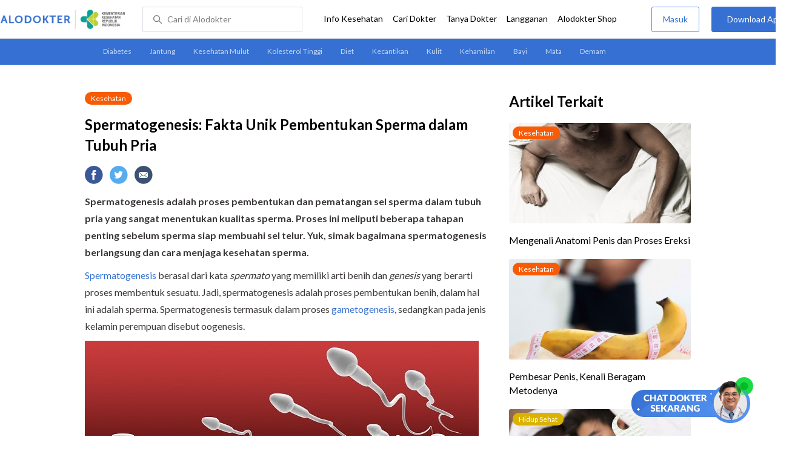

--- FILE ---
content_type: text/html
request_url: https://www.alodokter.com/spermatogenesis-proses-pembuatan-sel-sperma
body_size: 19082
content:
<!DOCTYPE html>
<html>
<head>
    <link rel="preconnect" href="https://securepubads.g.doubleclick.net">
    <link rel="preconnect" href="https://d5nxst8fruw4z.cloudfront.net">
    <script type="text/javascript">
    window.dataLayer = window.dataLayer || []
    const userId = ""
    window.dataLayer = window.dataLayer || []
    const pageType = "article"
    let contentPage = getContentPage(pageType)
    dataLayer.push({
        user_id: userId,
        content_group: contentPage
    });
    localStorage.setItem('content_group', contentPage);

    function getContentPage(){
        let contentPage
        switch (pageType) {
        case 'home':
            const actionPage = ""
            if(actionPage == 'index'){
                contentPage = "Homepage"
            } else {
                contentPage = "Page"
            }
            break;
        case 'tags':
            contentPage = "Tag Page"
            break;
        case 'komunitas/topics':
        case 'komunitas/discussions':
            contentPage = "Komunitas Page"
            break;
        case 'categories':
            //Hidup Sehat Page, Keluarga Page and Kesehatan Page for index page
            contentPage = 'Kesehatan'
            break;
        case 'article':
            //Hidup Sehat Page, Keluarga Page and Kesehatan Page for article page
            contentPage = 'Kesehatan' + " Page"
            break;
        case 'disease':
            contentPage = "Disease Page"
            break;
        case 'drugs':
            contentPage = "Drug Page"
            break;
        case 'komunitas/users':
            contentPage = "Profile Page"
            break;
        default:
            contentPage = "Page"
            break;
        }
        return contentPage
    }
</script>

<script defer type="text/javascript" src="https://static.criteo.net/js/ld/ld.js" defer></script>
<script defer>(function(w,d,s,l,i){w[l]=w[l]||[];w[l].push({'gtm.start':
new Date().getTime(),event:'gtm.js'});var f=d.getElementsByTagName(s)[0],
j=d.createElement(s),dl=l!='dataLayer'?'&l='+l:'';j.defer=true;j.src=   
'https://www.googletagmanager.com/gtm.js?id='+i+dl;f.parentNode.insertBefore(j,f);
})(window,document,'script','dataLayer','GTM-52W4MMF');</script>


    <meta charset="utf-8">
    <meta name="viewport" content="width=device-width, initial-scale=1.0, user-scalable=no">

    <title>Spermatogenesis: Fakta Unik Pembentukan Sperma dalam Tubuh Pria - Alodokter</title>
    <meta http-equiv="Pragma" content="public">
    <meta http-equiv="Cache-Control" content="public">

    <link rel="preload" href="/assets/lato/Lato-Regular-983b0caf336e8542214fc17019a4fc5e0360864b92806ca14d55c1fc1c2c5a0f.woff2" as="font" crossorigin>
    <link rel="preload" href="/assets/lato/Lato-Bold-ae88fc0d7a961832f809527d30bd3983a6866d42f66a56ade23f543681594db6.woff2" as="font" crossorigin>

    <link rel="preconnect" href="https://fonts.googleapis.com">
    <link rel="preconnect" href="https://fonts.gstatic.com" crossorigin>
    <link href="https://fonts.googleapis.com/css2?family=Lato:wght@400;600;700&display=swap" rel="stylesheet">
    <!-- CSS -->
    <style>
    html, body {
        margin: 0 auto;
        font-family: "Lato", sans-serif;
        font-size: 16px;
        color: #3b3738;
        line-height: 1.44;
        font-weight: 400;
        -webkit-font-smoothing: antialiased;
        -moz-osx-font-smoothing: grayscale;
        text-rendering: optimizeLegibility;
        -moz-font-feature-settings: "liga" on;
      }

    input{
       font-family: "Lato", sans-serif;
    }

      ::placeholder {
        color: #dadee4;
      }

      /* GLOBAL CSS */
      .container-fluid {
        width: 1340px;
        margin: 0 auto;
        padding: 0;
      }

      blockquote {
        box-sizing: border-box;
        margin: 1.5em 0px;
        padding: 0 8px;
        border-left: 4px solid #3570d2;
        font-weight: bold;
      }

      .container {
        width: 1000px;
        margin: 0 auto;
        padding: 0;
        display:flex;
        justify-content: space-between;
      }

      .main-container {
        width: 667px;
        margin: 0;
        padding: 0;
        display: inline-block;
        padding-top: 45px;
      }

      .side-container {
        width: 300px;
        margin: 0;
        padding: 0;
        display: inline-block;
        padding-top: 45px;
      }

      .dfp-container {
        margin-bottom: 20px;
      }

      .adunit {
          margin-bottom: 20px;
        }

      .post-content {
        line-height: 1.75;
      }

      a {
          text-decoration: none;
      }

      .post-content a {
          color: #3570d2;
        }

        p {
          font-size: 16px;
          margin: 10px 0;
        }

        h3 {
          font-size: 17px;
          font-weight: bold;
          font-style: normal;
          font-stretch: normal;
          line-height: 1.32;
          letter-spacing: -0.3px;
          margin-top: 32px;
          margin-bottom: 0;
        }

        h4 {
          font-size: 17px;
          font-weight: bold;
          font-style: normal;
          font-stretch: normal;
          line-height: 1.32;
          letter-spacing: -0.3px;
          margin-top: 32px;
          margin-bottom: 0;
        }

      .post-index-title{color:#000;}
      .tag-label {
        position: absolute;
        padding: 0 10px;
        border-radius: 10.5px;
        color: #FFFFFF;
        max-width: 100px;
        height:21px;
        text-align: center;
        font-size: 12px;
        line-height: 21px;
      }

      .tag-block { position: relative !important; margin: 0 0 10px 0; }
        .label-keluarga { background-color: #6ACB02; }
        .label-hidup-sehat { background-color: #DAB300; }
        .label-kesehatan { background-color: #F85B06; }
        .label-blue { background-color: #3570d2; }
        .text-blue {color: #3570d2;}
        .text-light-grey {color: #9e9e9e;}
        .check {width: 14px;height: 14px;object-fit: contain;}

      .tag-label-container {
        height: 21px;
        margin: 0 0 16px;
      }

      .title-tag-container {
        margin-bottom: 17px;
        color: #000000;
      }

      .title-tag-container h1 {
        margin: 10px 0;
        font-size: 24px;
      }

      .date-article {
        margin-top: 11px;
        height: 23px;
        font-size: 14px;
        font-weight: normal;
        font-style: normal;
        font-stretch: normal;
        line-height: 1.92;
        letter-spacing: normal;
        color: #434343;
        margin-bottom: 8px;
      }

      .share-button-container {
        margin: 17px 0;
      }

      .share-button a {
        text-decoration: none;
      }

      .share-button img {
        margin-right: 10px;
      }

      .post-detail-container {
        margin-bottom: 25px;
        position: relative;
      }

      .post-detail-container iframe{
        width: 100%;
        height: 375px;
      }

      .post-detail-container img{
        max-width: 667px;
        height: auto;
      }
      h1{margin: 10px 0;}
      .label-keluarga { background-color: #6ACB02; }
      .label-hidup-sehat { background-color: #DAB300; }
      .label-kesehatan { background-color: #F85B06; }
      .label-blue { background-color: #3570d2; }

      .adunit {
        margin-bottom: 20px;
	}

    .related-doctor {
      margin: 20px 0;
      width: 300px;
    }
      .related-doctor h3 {
        font-size: 24px;
        font-weight: 900;
        font-style: normal;
        font-stretch: normal;
        line-height: 1.42;
        letter-spacing: normal;
        color: #000000;
        margin-top: 0;
        margin-bottom: 12px;
      }

      /* table style */
      table td {
          border-top: 1px solid #ddd;
          padding: 6px 10px 6px 0;
      }
      .h2-related{
        font-size: 24px;
        font-weight: 900;
        font-style: normal;
        font-stretch: normal;
        line-height: 1.42;
        letter-spacing: normal;
        color: #000000;
        margin-top: 20px;
        margin-bottom: 12px;
      }
      .h2-related-article{
        font-size: 24px;
        font-weight: bold;
        font-style: normal;
        font-stretch: normal;
        line-height: 1.32;
        letter-spacing: -0.3px;
        margin: 0;
        margin-bottom: 20px;
        color: #000;
      }
      .hide{display: none;}

      .wall-container {
        bottom: 0px;
        position: absolute;
        width: 100%;
        padding: 102px 0 50px 0;
        text-align: center;
        background: linear-gradient(180deg, rgba(255, 255, 255, 0) -36.19%, #FFFFFF 26.05%);
      }
      .wall-container p {
        font-size: 18px;
        font-weight: 600;
        color: #424242;
        margin: 0;
      }
      .wall-container .button {
        display: block;
        width: 264px;
        height: 44px;
        line-height: 44px;
        color: #FFFFFF;
        font-size: 16px;
        font-weight: 600;
        margin: auto;
        background-color: #3570D2;
        border: 0;
        border-radius: 5px;
        text-decoration: none;
        text-align: center;
        margin-top: 24px;
      }

      .grecaptcha-badge { visibility: hidden; }
</style>

    <!-- CSS -->

    <meta charset="UTF-8">
<meta name="viewport" content="width=device-width, initial-scale=1.0, user-scalable=yes, maximum-scale=5" >
<!-- Favicon -->
<link rel="shortcut icon" type="image/x-icon" href="/assets/favicon-73b49b1e9302b388560f5836153dcf6a1ec42c607c96fc65d5b29e773c85374a.ico" />
<link rel="icon" type="image/png" href="/assets/favicon-48x48-fe366add8379860e5ee5041f0b6b9745ff450a945001d5f04fd8a0d706837ea6.png" sizes="48x48" />
<link rel="apple-touch-icon" type="image/png" href="/assets/apple-touch-icon-fbe9a22f2fc74b52818c962ab91b40031f1e6dd2d614f376eb1efcc03c5bba0b.png" sizes="192x192" />

<meta name="apple-mobile-web-app-title" content="Alodokter">
<meta name="application-name" content="Alodokter">
<meta name="msapplication-TileColor" content="#ffffff">
<meta name="apple-mobile-web-app-status-bar-style" content="#3973cf">
<meta name="theme-color" content="#3973cf">

<meta name="alexaVerifyID" content="n_Kykr_OZlOYYRDisl_bHGZYccc">
<meta name="google-site-verification" content=j8xshrH7uBo3AEjk-HfjufpapvzwkNHw57NXFN3G07Y>
<meta name="msvalidate.01" content=C233DAA628883F2DD70CD54C789D0494>
<meta name="postid" content="1143418">
<meta name="posttype" content="post">
<meta name="remarketing_tags" content="intim pria, seks, merencanakan-kehamilan, infertilitas">
<meta name="wellness_card" content="false">
<meta name="criteo_account" content="62444">
<meta name="description" content="Spermatogenesis adalah proses pembentukan dan pematangan sel sperma dalam tubuh pria yang sangat menentukan kualitas sperma. Proses ini meliputi beberapa tahapan penting sebelum sperma siap membuahi" />
<meta name="keywords" content="alodokter, kesehatan, medis, penyakit, komunitas kesehatan, dokter, konsultasi kesehatan, informasi kesehatan, komunitas, diskusi kesehatan, kesehatan, intim pria, seks, merencanakan-kehamilan, infertilitas" />
<meta name="facebook-domain-verification" content="v9k4b24zt24dxdo39v3ab3gnt5ns5b" />

<meta property="fb:app_id" content="331705120345014" />
<meta property="og:site_name" content="Alodokter" />
<meta property="og:type" content="post" />
<meta property="og:title" content="Spermatogenesis: Fakta Unik Pembentukan Sperma dalam Tubuh Pria" />
<meta property="og:url" content="https://www.alodokter.com/spermatogenesis-proses-pembuatan-sel-sperma" />
<meta property="og:description" content="Spermatogenesis adalah proses pembentukan dan pematangan sel sperma dalam tubuh pria yang sangat menentukan kualitas sperma. Proses ini meliputi beberapa tahapan penting sebelum sperma siap membuahi" />

<meta property="og:locale" content="en_US" />
<meta property="og:updated_time" content="2025-10-29T10:48:52+07:00" />
<meta property="og:image" itemprop="image" content="https://res.cloudinary.com/dk0z4ums3/image/upload/v1594024972/attached_image/spermatogenesis-proses-pembuatan-sel-sperma.jpg" />

<meta property="og:image:width" content="650" />
<meta property="og:image:height" content="433" />
<meta property="og:image:type" content="image/jpeg" />
<meta property="article:published_time" content="2018-04-10T19:00:39+07:00" />
<meta property="article:modified_time" content="2025-10-29T10:48:52+07:00" />
<meta property="article:author" content="https://www.alodokter.com/author/vanyalo/" />
<meta property="article:publiher" content="https://www.alodokter.com/" />
<meta property="article:section" content="Kesehatan" />
<meta property="article:tag" content="kesehatan" />
<!-- default -->
<meta property="article:tag" content="alodokter" />
<meta property="article:tag" content="kesehatan"/>
<meta property="article:tag" content="medis" />
<meta property="article:tag" content="penyakit" />
<meta property="article:tag" content="komunitas kesehatan" />
<meta property="article:tag" content="dokter" />
<meta property="article:tag" content="konsultasi kesehatan" />
<meta property="article:tag" content="informasi kesehatan" />


<meta property="article:tag" content="intimpria" />
<meta property="article:tag" content="seks" />
<meta property="article:tag" content="merencanakan-kehamilan" />
<meta property="article:tag" content="infertilitas" />

<meta name="twitter:card" content="summary" />
<meta name="twitter:title" content="Spermatogenesis: Fakta Unik Pembentukan Sperma dalam Tubuh Pria" />
<meta name="twitter:description" content="Spermatogenesis adalah proses pembentukan dan pematangan sel sperma dalam tubuh pria yang sangat menentukan kualitas sperma. Proses ini meliputi beberapa tahapan penting sebelum sperma siap membuahi" />
<meta name="twitter:image:src" content="https://res.cloudinary.com/dk0z4ums3/image/upload/v1594024972/attached_image/spermatogenesis-proses-pembuatan-sel-sperma.jpg" />
<meta name="twitter:image:width" content="650" />
<meta name="twitter:image:height" content="433" />

    <link rel="alternate" href="android-app://com.alodokter.android/http/www.alodokter.com/spermatogenesis-proses-pembuatan-sel-sperma">
<link rel='canonical' href='https://www.alodokter.com/spermatogenesis-proses-pembuatan-sel-sperma' />
<meta name="referer" content="http://www.google.com" />
<meta name="platform" content="Desktop" />
<meta name="recaptcha-site-key" content="6Ldg7gQhAAAAAN8ebL4Gr-hTid51r0i9BpsdaEWE" />

            <script src="https://www.google.com/recaptcha/enterprise.js?render=6Ldg7gQhAAAAAN8ebL4Gr-hTid51r0i9BpsdaEWE"></script>
        


    <meta name="csrf-param" content="authenticity_token" />
<meta name="csrf-token" content="MNWoHMA9aBpTSWO58byN7e81HfmwtRzBfL8j9T7ZaCGmr4tbnsxXDEhQmm3c78j9zzT5Z/woQxOGxfFq/4/ciw==" />

    <!-- Facebook Pixel Code -->
    
    <script>
    setTimeout(function(){
        !function(f,b,e,v,n,t,s){if(f.fbq)return;n=f.fbq=function(){n.callMethod?
            n.callMethod.apply(n,arguments):n.queue.push(arguments)};if(!f._fbq)f._fbq=n;
            n.push=n;n.loaded=!0;n.version='2.0';n.queue=[];t=b.createElement(e);t.async=!0;
            t.src=v;s=b.getElementsByTagName(e)[0];s.parentNode.insertBefore(t,s)}
        (window, document,'script','https://connect.facebook.net/en_US/fbevents.js');
        fbq('init', '948327898593359');
        fbq('track', "PageView");
    }, 3500);
    </script>
    <!-- <noscript><img height="1" width="1" style="display:none" src="https://www.facebook.com/tr?id=948327898593359&ev=PageView&noscript=1"/></noscript> -->
    <!-- End Facebook Pixel Code -->

    <!-- GA -->
    <script type='text/javascript'>
        function initExperiment(ExperimentID, callback){if (!ExperimentID){return callback(null);}var r=false; var s=document.createElement('script'); s.type='text/javascript'; s.src='//www.google-analytics.com/cx/api.js?experiment='+ExperimentID; s.onload=function(){if (!r && (!this.readyState || this.readyState=='complete')){r=true; callback(cxApi.chooseVariation());}else{callback(null)}}; s.onerror=function(){callback(null)}; var t=document.getElementsByTagName('script')[0]; t.parentNode.insertBefore(s, t);}
        (function(i,s,o,g,r,a,m){i['GoogleAnalyticsObject']=r;i[r]=i[r]||function(){
        (i[r].q=i[r].q||[]).push(arguments)},i[r].l=1*new Date();a=s.createElement(o),
        m=s.getElementsByTagName(o)[0];a.async=1;a.src=g;m.parentNode.insertBefore(a,m)
        })(window,document,'script','//www.google-analytics.com/analytics.js','ga');
        ga('create', 'UA-52179504-1', 'alodokter.com');
        ga('require', 'displayfeatures');

        var typePage = 'article';
        if (typePage == 'article') {
            window.GAPageType = 'Article';
            ga('set', 'contentGroup1', 'Article Page');
        } else if (typePage == 'komunitas/topics' || typePage == 'komunitas/discussions') {
            window.GAPageType = 'Komunitas';
            ga('set', 'contentGroup1', 'Komunitas Page');
        } else if (typePage == 'disease') {
            window.GAPageType = 'Diseases';
            ga('set', 'contentGroup1', 'Disease Page');
        } else if (typePage == 'drugs') {
            window.GAPageType = 'Drugs';
            ga('set', 'contentGroup1', 'Drug Page');
        } else {
            window.GAPageType = 'General';
        }
        ga('set','contentGroup2', "April 2018");
        ga('set','contentGroup3', "Tri Vany Kurniasih");
        ga('set','dimension1', "intim pria, seks, merencanakan-kehamilan, infertilitas");
        initExperiment(window.ExperimentID, function(variation) {
            if (variation !== null) {
                window.ExperimentReady = true;
                window.ExperimentVariation = variation;
                ga('set', 'expId', window.ExperimentID);
                ga('set', 'expVar', window.ExperimentVariation);
            }
            ga('send', 'pageview');
            ga('send', 'event', 'Scroll Depth', GAPageType, '0%');
        });
    </script>
    <!-- GA -->

    <!-- Google Tag -->
    <script type='text/javascript'>
        var googletag = googletag || {};
        googletag.cmd = googletag.cmd || [];
    </script>
    <script async="async" src="https://securepubads.g.doubleclick.net/tag/js/gpt.js"></script>
    <!-- Google Tag -->

    <script async src="//alodokter.api.useinsider.com/ins.js?id=10005708"></script>
</head>
<body>
    <!-- HEADER -->
    
    <top-navbar-view id="top-navbar-view"
        user-photo=""
        is-show-kemenkes ="{&quot;kemenkes_partnership&quot;:true,&quot;kemenkes_top_bar_desktop&quot;:&quot;https://res.cloudinary.com/dk0z4ums3/image/upload/f_auto,q_auto/v1634020083/aloweb_assets/logo-header.png&quot;,&quot;kemenkes_bottom_banner_desktop&quot;:&quot;https://res.cloudinary.com/dk0z4ums3/image/upload/f_auto,q_auto/v1730097699/setting/1730097698.png&quot;,&quot;kemenkes_top_bar_mobile&quot;:&quot;https://res.cloudinary.com/dk0z4ums3/image/upload/f_auto,q_auto/v1634020083/aloweb_assets/logo-header.png&quot;,&quot;kemenkes_bottom_banner_mobile&quot;:&quot;https://res.cloudinary.com/dk0z4ums3/image/upload/f_auto,q_auto/v1730097809/setting/1730097808.png&quot;}"
        user-login=""
        user-fullname=""
        total-notif="0"
        doctor-editor-link=""
        user-link=""
            show-hide-menu="{&quot;web_show_top_navbar_aloproteksi&quot;:true,&quot;web_show_top_navbar_aloshop&quot;:true,&quot;web_show_top_navbar_caridokter&quot;:true,&quot;web_show_top_navbar_hidupsehat&quot;:true,&quot;web_show_top_navbar_infokesehatan&quot;:true,&quot;web_show_top_navbar_keluarga&quot;:true,&quot;web_show_top_navbar_kesehatan&quot;:true,&quot;web_show_top_navbar_obat&quot;:true,&quot;web_show_top_navbar_penyakit&quot;:true,&quot;web_show_top_navbar_tanyadokter&quot;:true,&quot;web_show_top_navbar_alochoice&quot;:true}"
            pdpa-content="{&quot;title&quot;:&quot;Perlindungan Data Anda yang Utama Bagi Kami&quot;,&quot;description&quot;:&quot;Saya telah memercayakan informasi untuk disimpan \u0026 digunakan. Keamanan data terlindungi sesuai \u003ca href=&#39;/syarat-dan-ketentuan&#39; target=&#39;_blank&#39;\u003e\u003cb\u003eSyarat \u0026 Ketentuan\u003c/b\u003e\u003c/a\u003e serta \u003ca href=&#39;/privasi&#39; target=&#39;_blank&#39;\u003e\u003cb\u003ePrivasi Alodokter\u003c/b\u003e\u003c/a\u003e&quot;,&quot;error_text&quot;:&quot;Klik centang untuk menyetujui Syarat Ketentuan dan Aturan Privasi ALODOKTER&quot;}"
            alodokter-otp-service="whatsapp"
    ></top-navbar-view>

    <!-- HEADER -->

    <div class="content">
        <sub-navbar-left></sub-navbar-left>

        <div class="content-inner">
            <div class="container">
                <script type='text/javascript'>
    googletag.cmd.push(function() {
        googletag.defineSlot('/38162042/d_article_sidebar_300x600', [300, 600], 'div-gpt-ad-1428907644705-1').addService(googletag.pubads());
        googletag.defineSlot('/38162042/dekstop_article_sidebar_middle_300x350', [300, 250], 'div-gpt-ad-1441719271128-0').addService(googletag.pubads());
        googletag.defineSlot('/38162042/d_article_inside_below_600x250', [[600, 250],[336,280],[300,250]], 'div-gpt-ad-1450067495602-0').addService(googletag.pubads());
        googletag.defineSlot('/38162042/d_article_content_middle_html_video',  [[400, 300],[336,280],[300,250]], 'div-gpt-ad-1483928814775-0').addService(googletag.pubads());
        googletag.pubads().enableAsyncRendering();
        googletag.pubads().collapseEmptyDivs();
        googletag.enableServices();
    });
</script>
<!-- MAIN CONTAINER -->
<div class="main-container">
<link-button-corona
        widget-image="https://res.cloudinary.com/dk0z4ums3/image/upload/f_auto,q_auto/v1699413839/setting/1699413837.gif"
        href="https://alodokter.onelink.me/1997390319/5c20772d"
    widget-floating-type="article"
></link-button-corona>

  <div class="title-tag-container">
   <div class="tag-label-container">
     <a href="/kesehatan">
       <div class="tag-label label-kesehatan">Kesehatan</div>
     </a>
   </div>
   <h1 id="post_title">Spermatogenesis: Fakta Unik Pembentukan Sperma dalam Tubuh Pria</h1>
  <!--  <div class="date-article">
     29 Oktober 2025, 10:48
   </div> -->
  </div>

  <share-button></share-button>

  <div class="post-detail-container">
   <div id="postContent" data-id="5ac1f538e3760a08976ea90c" class="post-content">
    <!DOCTYPE html PUBLIC "-//W3C//DTD HTML 4.0 Transitional//EN" "http://www.w3.org/TR/REC-html40/loose.dtd">
<html><body>
<p><!--StartFragment --><strong><span class="cf0">Spermatogenesis adalah proses pembentukan dan pematangan sel sperma dalam tubuh pria yang sangat menentukan kualitas sperma. Proses ini meliputi beberapa tahapan penting sebelum sperma siap membuahi sel telur. <!--StartFragment --><span class="cf0">Yuk, simak bagaimana spermatogenesis berlangsung dan cara menjaga kesehatan sperma.</span><!--EndFragment --></span></strong><!--EndFragment --></p>
<p><a href="https://www.alodokter.com/mengenal-spermatogenesis-dan-oogenesis" target="_blank">Spermatogenesis </a>berasal dari kata <em>spermato</em> yang memiliki arti benih dan <em>genesis</em> yang berarti proses membentuk sesuatu. Jadi, spermatogenesis adalah proses pembentukan benih, dalam hal ini adalah sperma. Spermatogenesis termasuk dalam proses <a href="https://www.alodokter.com/memahami-kelainan-gametogenesis-dan-akibatnya" target="_blank">gametogenesis</a>, sedangkan pada jenis kelamin perempuan disebut oogenesis.</p>
<p><img class="alignnone size-full wp-image-1143422" src="https://res.cloudinary.com/dk0z4ums3/image/upload/v1594024971/attached_image/spermatogenesis-proses-pembuatan-sel-sperma-0-alodokter.jpg" alt="Spermatogenesis: Fakta Unik Pembentukan Sperma dalam Tubuh Pria - Alodokter" width="650" height="371"></p>
<p>Melalui spermatogenesis, jutaan sperma dapat dihasilkan setiap harinya, dimulai ketika pria memasuki masa pubertas hingga dewasa.</p>
<h3><strong>Mengenal Proses Spermatogenesis</strong></h3>
<p>Sebelum membuahi sel telur, sperma harus melalui proses yang dikenal dengan spermatogenesis. Semua tahapan spermatogenesis terjadi di dalam <a href="https://www.alodokter.com/wahai-pria-waspadai-kelainan-pada-skrotum-dan-testis-kalian" target="_blank">testis</a> dan berlangsung terus-menerus selama pria hidup.</p>
<p>Spermatogenesis menghasilkan satu spermatosit, yaitu <a href="https://www.alodokter.com/spermatozoa-sel-penentu-kesuburan-pria" target="_blank">sel sperma</a> tahap awal yang nantinya akan membelah kembali dan menghasilkan 4 sperma dengan ukuran yang lebih kecil. Proses ini terjadi di tubulus seminiferus.</p>
<p>Sperma kemudian akan dimatangkan di <a href="https://www.alodokter.com/mengenal-epididimis-dan-penyakit-yang-dapat-menyertainya" target="_blank">epididimis</a> dan disimpan di saluran vas deferens sebagai persiapan untuk ejakulasi.</p>
<p>Setidaknya 200 juta sperma diproduksi di testis setiap harinya dengan ukuran panjang sekitar 0,05 milimeter. Proses perkembangan sperma hingga matang dan dapat membuahi sel telur membutuhkan waktu sekitar 74 hari.</p>
<h3><strong>Tips Menjaga Kesehatan Sperma</strong></h3>
<p>Jika Anda dan pasangan ingin <a href="https://www.alodokter.com/merencanakan-kehamilan" target="_blank">segera memiliki momongan</a>, mulailah dengan menjaga kesehatan tubuh dan organ reproduksi. Hal ini akan membantu Anda menghasilkan sperma berkualitas baik dan sehat.</p>
<p>Berikut adalah beberapa cara yang dapat Anda lakukan untuk menghasilkan <a href="https://www.alodokter.com/kriteria-sperma-sehat-yang-penting-diketahui" target="_blank">sperma yang sehat</a>:</p>
<h4><strong>1. Mempertahankan berat badan yang sehat</strong></h4>
<p>Beberapa penelitian menunjukkan bahwa peningkatan <a href="https://www.alodokter.com/pemahaman-seputar-indeks-massa-tubuh" target="_blank">indeks massa tubuh</a> berkaitan dengan penurunan jumlah dan pergerakan sperma. Anda bisa menyiasati penigkatan indeks massa tubuh dengan menjaga asupan makanan dan melakukan olahraga secara rutin.</p>
<h4><strong>2. Mengonsumsi makanan sehat</strong></h4>
<p>Memperbanyak konsumsi makanan sehat, seperti buah dan sayuran yang kaya akan <a href="https://www.alodokter.com/antioksidan-sebagai-senjata-melawan-radikal-bebas" target="_blank">antioksidan</a>, juga diketahui dapat menyehatkan organ reproduksi dan mengoptimalkan proses spermatogenesis. Mengonsumsi sayur dan buah bahkan dipercaya mampu memperbaiki kualitas sperma.</p>
<h4><strong>3. Melakukan seks yang aman</strong></h4>
<p>Selalu mempraktikkan seks aman, seperti tidak berganti-ganti pasangan dan menggunakan kondom, bisa mencegah risiko terkena <a href="https://www.alodokter.com/penyakit-menular-seksual-pms" target="_blank">penyakit menular seksual</a>, seperti <a href="https://www.alodokter.com/chlamydia" target="_blank">chlamydia</a> atau <a href="https://www.alodokter.com/gonore" target="_blank">gonore</a>. Penyakit-penyakit tersebut dapat menurunkan kualitas sperma dan menyebabkan infertilitas.</p>
<h4><strong>4. Mengelola stres</strong></h4>
<p>Stres dapat menurunkan fungsi seksual dan mengganggu hormon yang berperan dalam menghasilkan sperma. Oleh karena itu, dianjurkan untuk mengelola stres dengan baik agar organ reproduksi tetap sehat. Teknik relaksasi, seperti meditasi atau yoga, bisa Anda coba untuk mengendalikan stres.</p>
<h4><strong>5. Menghentikan kebiasaan merokok</strong></h4>
<p>Kebiasaan merokok dapat menurunkan jumlah dan pergerakan sperma. Tak hanya itu, merokok juga dapat menyebabkan jumlah air mani yang dihasilkan lebih sedikit. Menghentikan kebiasaan merokok bisa membuat organ reproduksi tetap sehat dan sperma yang dihasilkan selama proses spermatogenenis menjadi lebih berkualitas.</p>
<h4><strong>6. Berolahraga secara rutin</strong></h4>
<p>Rutin berolahraga dapat meningkatkan <em>mood</em> dan juga jumlah sperma Anda. Penelitian menunjukkan bahwa pria yang rutin berolahraga setidaknya 3 kali seminggu akan mengalami peningkatan jumlah dan pergerakan sperma secara keseluruhan.</p>
<p>Proses spermatogenesis pada pria akan terus berlangsung seumur hidup. Sementara itu, kuantitas dan kualitas sperma sangat bergantung pada pola hidup dan apa saja yang pria konsumsi. Jadi, penting untuk menerapkan beberapa langkah di atas agar sperma tetap berkualitas.</p>
<p>Jika memiliki keluhan seputar kesuburan dan kualitas sperma, Anda bisa berkonsultasi dengan <a href="https://www.alodokter.com/cari-dokter/dokter-kandungan" target="_blank">dokter</a> untuk melakukan <a href="https://www.alodokter.com/ketahui-hal-hal-yang-berkaitan-dengan-pemeriksaan-sperma" target="_blank">pemeriksaan sperma</a> maupun tes <a href="https://www.alodokter.com/mengenal-dna-fragmentation-index-dfi-dalam-tes-kesuburan-pria" target="_blank">DNA fragmentation index</a> (DFI), dan mendapatkan penanganan yang sesuai dengan kondisi Anda.</p>
</body></html>

   </div>
  </div>

    <!-- /38162042/d_article_inside_below_600x250 -->
    <div id='div-gpt-ad-1450067495602-0' style='height:250px; width:600px; margin-bottom:36px; text-align: center;' class='adunit'>
        <script type='text/javascript'>
                googletag.cmd.push(function() { googletag.pubads().setTargeting('Article', ['intim pria','seks','merencanakan-kehamilan','infertilitas']); googletag.display('div-gpt-ad-1450067495602-0'); });
        </script>
    </div>

    <!-- reviewed by & referensi -->
    <!--<div class="sources">
  <div style="padding:5px 0px; border-bottom:solid 1px #ccc;" font-size="14px"> Ditinjau oleh : dr. Robby Firmansyah Murzen </div>
  <h4 id="trigger-sources">Referensi</h4>
  <div class="data-sources" style="display:none;">
    <p>Rotimi, D., et al. (2024). Energy metabolism and spermatogenesis. Heliyon, 10(19), Article number e38591. DOI: 10.1016/j.heliyon.2024.e38591.
<br />Linn, et al (2021). Genes Regulating Spermatogenesis and Sperm Function Associated With Rare Disorders. Frontiers in Cell and Developmental Biology, 9, pp. 634536.
<br />KidsHealth, Nemours (2023). Parents. Male Reproductive System.
<br />Mayo Clinic (2025). Healthy sperm: Improving your fertility.
<br />Healthline (2025). What’s the Difference Between Semen and Sperm? And 12 Other FAQs.
<br />Healthline (2025). How Long Does It Take for Sperm to Regenerate? What to Expect.
<br />MedicineNet (2025). Medical Definition of Spermatogenesis.
<br />WebMD (2024). What Helps With Sperm Count and Quality?</p>
  </div>
</div>-->

<div class="date-article">
<!-- Terakhir diperbarui: 29 Oktober 2025 -->
  Terakhir diperbarui: 29 Oktober 2025
</div>
<sources-post
  doctor-name="dr. Robby Firmansyah Murzen"
  sources="&quot;\u003cp\u003eRotimi, D., et al. (2024). Energy metabolism and spermatogenesis. Heliyon, 10(19), Article number e38591. DOI: 10.1016/j.heliyon.2024.e38591.\n\u003cbr /\u003eLinn, et al (2021). Genes Regulating Spermatogenesis and Sperm Function Associated With Rare Disorders. Frontiers in Cell and Developmental Biology, 9, pp. 634536.\n\u003cbr /\u003eKidsHealth, Nemours (2023). Parents. Male Reproductive System.\n\u003cbr /\u003eMayo Clinic (2025). Healthy sperm: Improving your fertility.\n\u003cbr /\u003eHealthline (2025). What’s the Difference Between Semen and Sperm? And 12 Other FAQs.\n\u003cbr /\u003eHealthline (2025). How Long Does It Take for Sperm to Regenerate? What to Expect.\n\u003cbr /\u003eMedicineNet (2025). Medical Definition of Spermatogenesis.\n\u003cbr /\u003eWebMD (2024). What Helps With Sperm Count and Quality?\u003c/p\u003e&quot;"
>
</sources-post>


    <share-button></share-button>

        <related-topic
    id="relatedTopic"
    related-items="[{&quot;_id&quot;:&quot;69689799fb3b31002794a864&quot;,&quot;author_image&quot;:&quot;https://res.cloudinary.com/dk0z4ums3/image/upload/w_56,h_56,f_auto/v1599017540/aloweb_assets/default_alodokter_doctor.png&quot;,&quot;avatar_bg_color&quot;:&quot;#BFC6F4&quot;,&quot;doctor_answer&quot;:true,&quot;doctor_image&quot;:&quot;https://res.cloudinary.com/dk0z4ums3/image/upload/w_56,h_56,c_fill,f_auto/v1762175002/marianti_alodokter.jpg&quot;,&quot;doctor_name&quot;:&quot;dr. Marianti&quot;,&quot;excerpt&quot;:&quot; \nDok, saya pria usia 34 tahun, ingin tahu makanan apa saja yang bisa membantu meningkatkan kesuburan pria. Adakah makanan tertentu yang sebaiknya ...&quot;,&quot;health_analyst&quot;:false,&quot;permalink&quot;:&quot;makanan-apa-yang-baik-untuk-kesuburan-pria--&quot;,&quot;position&quot;:1,&quot;post_id&quot;:&quot;None&quot;,&quot;read_reply&quot;:false,&quot;reply&quot;:&quot;1&quot;,&quot;time_in_words&quot;:&quot;15 Januari 2026, 15:22&quot;,&quot;timestamps&quot;:&quot;Thu, 15 Jan 2026 15:22:49 GMT&quot;,&quot;title&quot;:&quot;Makanan apa yang baik untuk kesuburan pria? &quot;,&quot;user_type&quot;:&quot;Health Analyst&quot;,&quot;username&quot;:&quot;Ta***n&quot;},{&quot;_id&quot;:&quot;696894efb8147f0023b86d6f&quot;,&quot;author_image&quot;:&quot;https://res.cloudinary.com/dk0z4ums3/image/upload/w_56,h_56,f_auto/v1599017540/aloweb_assets/default_alodokter_doctor.png&quot;,&quot;avatar_bg_color&quot;:&quot;#EEC6B3&quot;,&quot;doctor_answer&quot;:true,&quot;doctor_image&quot;:&quot;https://res.cloudinary.com/dk0z4ums3/image/upload/w_56,h_56,c_fill,f_auto/v1761786048/robby-murzen-alomedika-com.jpg&quot;,&quot;doctor_name&quot;:&quot;dr. Robby Firmansyah Murzen&quot;,&quot;excerpt&quot;:&quot; \nSiang dokter, saya pria usia 30 tahun dan sedang menjalani program hamil dengan istri. Saya sering begadang karena kerja shift malam. Apakah kura...&quot;,&quot;health_analyst&quot;:false,&quot;permalink&quot;:&quot;bagaimana-dampak-begadang-pada-kualitas-sperma-&quot;,&quot;position&quot;:2,&quot;post_id&quot;:&quot;None&quot;,&quot;read_reply&quot;:false,&quot;reply&quot;:&quot;1&quot;,&quot;time_in_words&quot;:&quot;15 Januari 2026, 14:38&quot;,&quot;timestamps&quot;:&quot;Thu, 15 Jan 2026 14:38:32 GMT&quot;,&quot;title&quot;:&quot;Bagaimana dampak begadang pada kualitas sperma?&quot;,&quot;user_type&quot;:&quot;Health Analyst&quot;,&quot;username&quot;:&quot;To*o&quot;},{&quot;_id&quot;:&quot;69646d3cfb3b31002792968b&quot;,&quot;author_image&quot;:&quot;https://res.cloudinary.com/dk0z4ums3/image/upload/w_56,h_56,f_auto/v1599017540/aloweb_assets/default_alodokter_doctor.png&quot;,&quot;avatar_bg_color&quot;:&quot;#A4D0C7&quot;,&quot;doctor_answer&quot;:true,&quot;doctor_image&quot;:&quot;https://res.cloudinary.com/dk0z4ums3/image/upload/w_56,h_56,c_fill,f_auto/v1761786048/robby-murzen-alomedika-com.jpg&quot;,&quot;doctor_name&quot;:&quot;dr. Robby Firmansyah Murzen&quot;,&quot;excerpt&quot;:&quot; \nDok, saya pria usia 28 tahun. Beberapa hari ini buah zakar saya terasa nyeri dan agak bengkak, kadang juga terasa hangat saat disentuh. Saya juga...&quot;,&quot;health_analyst&quot;:false,&quot;permalink&quot;:&quot;apakah-nyeri-dan-bengkak-pada-buah-zakar-disertai-demam-tanda&quot;,&quot;position&quot;:3,&quot;post_id&quot;:&quot;None&quot;,&quot;read_reply&quot;:false,&quot;reply&quot;:&quot;1&quot;,&quot;time_in_words&quot;:&quot;12 Januari 2026, 11:51&quot;,&quot;timestamps&quot;:&quot;Mon, 12 Jan 2026 11:51:29 GMT&quot;,&quot;title&quot;:&quot;Apakah nyeri dan bengkak pada buah zakar disertai demam tanda infeksi?&quot;,&quot;user_type&quot;:&quot;Health Analyst&quot;,&quot;username&quot;:&quot;Er****a&quot;}]"
    title-related="Diskusi Terkait"
    topic-tags="intim-laki-laki--sistem-reproduksi"
    text-more-button="Selanjutnya"
    with-text="true"
    post-title="Spermatogenesis: Fakta Unik Pembentukan Sperma dalam Tubuh Pria"
    post-id="5ac1f538e3760a08976ea90c"
    avatar-default-color = ''
>
</related-topic>

</div>
<!-- MAIN CONTAINER -->
<!-- SIDE CONTAINER -->
<div class="side-container">
    <!-- DFP-->
    <!-- /38162042/d_article_sidebar_300x600 -->
    <div id='div-gpt-ad-1428907644705-1' style='height:600px; width:300px;' class='adunit'>
        <script type='text/javascript'>
                googletag.cmd.push(function() { googletag.pubads().setTargeting('Article', ['intim pria','seks','merencanakan-kehamilan','infertilitas']); googletag.display('div-gpt-ad-1428907644705-1'); });
        </script>
    </div>
    <!-- DFP -->
    <!-- RELATED POST -->
        <div class="h2-related-article">Artikel Terkait</div>
<related-post
    id="relatedPost"
    related-items="[{&quot;category&quot;:&quot;Kesehatan&quot;,&quot;excerpt&quot;:&quot;Anatomi penis penting untuk diketahui oleh setiap pria. Selain untuk memahami bagian penis beserta fungsinya,&quot;,&quot;id&quot;:20620,&quot;permalink&quot;:&quot;meneropong-anatomi-penis&quot;,&quot;position&quot;:1,&quot;post_image&quot;:&quot;https://res.cloudinary.com/dk0z4ums3/image/upload/w_300,h_166,c_fill/v1624241541/attached_image/meneropong-anatomi-penis.jpg&quot;,&quot;title&quot;:&quot;Mengenali Anatomi Penis dan Proses Ereksi&quot;,&quot;category_label&quot;:&quot;kesehatan&quot;},{&quot;category&quot;:&quot;Kesehatan&quot;,&quot;excerpt&quot;:&quot;Pembesar penis yang beredar di pasaran cukup beragam, mulai dari suplemen yang dikonsumsi hingga alat&quot;,&quot;id&quot;:52741,&quot;permalink&quot;:&quot;tidak-percaya-diri-butuh-pembesar-penis&quot;,&quot;position&quot;:2,&quot;post_image&quot;:&quot;https://res.cloudinary.com/dk0z4ums3/image/upload/w_300,h_166,c_fill/v1629213798/attached_image/tidak-percaya-diri-butuh-pembesar-penis.jpg&quot;,&quot;title&quot;:&quot;Pembesar Penis, Kenali Beragam Metodenya&quot;,&quot;category_label&quot;:&quot;kesehatan&quot;},{&quot;category&quot;:&quot;Hidup Sehat&quot;,&quot;excerpt&quot;:&quot;Terdapat beragam obat kuat pria yang bisa digunakan untuk meningkatkan performa seksual seorang lelaki. Obat-obatan&quot;,&quot;id&quot;:679284,&quot;permalink&quot;:&quot;beragam-obat-kuat-pria-dan-latihan-pendukungnya&quot;,&quot;position&quot;:3,&quot;post_image&quot;:&quot;https://res.cloudinary.com/dk0z4ums3/image/upload/w_300,h_166,c_fill/v1594968359/attached_image/beragam-obat-kuat-pria-dan-latihan-pendukungnya.jpg&quot;,&quot;title&quot;:&quot;Beragam Jenis Obat Kuat Pria&quot;,&quot;category_label&quot;:&quot;hidup-sehat&quot;},{&quot;category&quot;:&quot;Kesehatan&quot;,&quot;excerpt&quot;:&quot;Sperma encer sering kali dihubungkan dengan tanda ketidaksuburan. Namun, apa yang sebenarnya dimaksud dengan sperma&quot;,&quot;id&quot;:780642,&quot;permalink&quot;:&quot;fakta-mengenai-sperma-encer-dan-cara-mengujinya&quot;,&quot;position&quot;:4,&quot;post_image&quot;:&quot;https://res.cloudinary.com/dk0z4ums3/image/upload/w_300,h_166,c_fill/v1546568360/attached_image/fakta-mengenai-sperma-encer-dan-cara-mengujinya.jpg&quot;,&quot;title&quot;:&quot;Penyebab Sperma Encer dan Cara Mengujinya&quot;,&quot;category_label&quot;:&quot;kesehatan&quot;},{&quot;category&quot;:&quot;Kesehatan&quot;,&quot;excerpt&quot;:&quot;Sekitar 13 dari 100 pasangan kesulitan untuk memiliki anak meskipun sudah berhubungan seksual secara rutin.&quot;,&quot;id&quot;:1790965,&quot;permalink&quot;:&quot;mengenal-berbagai-macam-kelainan-sperma&quot;,&quot;position&quot;:5,&quot;post_image&quot;:&quot;https://res.cloudinary.com/dk0z4ums3/image/upload/w_300,h_166,c_fill/v1593739593/attached_image/mengenal-berbagai-macam-kelainan-sperma.jpg&quot;,&quot;title&quot;:&quot;Mengenal Berbagai Macam Kelainan Sperma&quot;,&quot;category_label&quot;:&quot;kesehatan&quot;}]"
    url-more-button="/artikel-terkait/intim-laki-laki--sistem-reproduksi"
    see-more="false"
    post-title="Spermatogenesis: Fakta Unik Pembentukan Sperma dalam Tubuh Pria"
    post-id="1143418"
>
</related-post>

    <!-- RELATED POST -->
    <!-- RELATED HOSPITAL -->
    
    <!-- RELATED HOSPITAL -->
    <!-- RELATED DOCTOR -->
        <div class="related-doctor">
      <div class="h2-related">Dokter Terkait</div>
    <card-related-doctor
       href="/cari-dokter/dokter-kandungan"
       image-url="https://res.cloudinary.com/dk0z4ums3/image/upload/w_150,h_150,f_auto,q_auto/v1570171554/image_doctor/dr.%20Amelia%20Suganda%2C%20Sp.OG.png.png"
       doctor-id="5d08426eb803d90e1e8b5f3e"
       doctor-name="dr. Amelia Suganda, Sp.OG"
       doctor-speciality="Dokter Kandungan"
       post-title="Spermatogenesis: Fakta Unik Pembentukan Sperma dalam Tubuh Pria"
       parent-post-id="5ac1f538e3760a08976ea90c"
            price="250000"
    >
    </card-related-doctor>
    <card-related-doctor
       href="/cari-dokter/dokter-kandungan"
       image-url="https://res.cloudinary.com/dk0z4ums3/image/upload/w_150,h_150,f_auto,q_auto/v1542361819/image_doctor/Dr.%20Olivia%20Franciska%20Laksmana%2C%20Sp.OG%20%28Spesialis%20Obstetri%20Ginekologi-%20Semarang%20%292.jpg.jpg"
       doctor-id="5bcd381555df391018149538"
       doctor-name="dr. Olivia Franciska Laksmana, Sp.OG"
       doctor-speciality="Dokter Kandungan"
       post-title="Spermatogenesis: Fakta Unik Pembentukan Sperma dalam Tubuh Pria"
       parent-post-id="5ac1f538e3760a08976ea90c"
            price="225435"
    >
    </card-related-doctor>
    <card-related-doctor
       href="/cari-dokter/dokter-kandungan"
       image-url="https://res.cloudinary.com/dk0z4ums3/image/upload/w_150,h_150,f_auto,q_auto/v1694142630/image_doctor/dr.-Indriani%2C-Sp.OG-%2815%29-7e53256a-6fa5-4f08-96f4-f3221e0ad540.jpg"
       doctor-id="5bbbfa4ef578bb6f5e4bb025"
       doctor-name="dr. Indriani, Sp.OG"
       doctor-speciality="Dokter Kandungan"
       post-title="Spermatogenesis: Fakta Unik Pembentukan Sperma dalam Tubuh Pria"
       parent-post-id="5ac1f538e3760a08976ea90c"
            price="402320"
    >
    </card-related-doctor>
</div>

    <!-- RELATED DOCTOR -->
    <!-- DFP -->
    <!-- /38162042/dekstop_article_sidebar_middle_300x350 -->
    <div id='div-gpt-ad-1441719271128-0' style='height:250px; width:300px;' class='adunit'>
        <script type='text/javascript'>
                googletag.cmd.push(function() { googletag.pubads().setTargeting('Article', ['intim pria','seks','merencanakan-kehamilan','infertilitas']); googletag.display('div-gpt-ad-1441719271128-0'); });
        </script>
    </div>
    <!-- DFP -->
    <!-- <card-tanya-dokter href="/komunitas/diskusi/penyakit"></card-tanya-dokter> -->
</div>
<!-- SIDE CONTAINER -->

<!-- Video Ads on content middle -->
<script type='text/javascript'>
  window.addEventListener( 'load', function( event ) {
    var pc = document.getElementById('postContent')
    var _p = pc.getElementsByTagName('p')
    var slot = Math.ceil(_p.length / 2);

    // Ads
    for(var i = 1; i <= _p.length; i++){
      if(i == slot){
        console.log("Load container ads on after <p> "+slot);
        _p[i].insertAdjacentHTML('afterend','<div id="div-gpt-ad-1483928814775-0" style="height:300px; width:400px;margin:20px auto; text-align: center;"></div>')
      }
    }

      // Display DFP Ads
          googletag.cmd.push(function() { googletag.pubads().setTargeting('Article', ['intim pria','seks','merencanakan-kehamilan','infertilitas']); googletag.display('div-gpt-ad-1483928814775-0'); });
    });
</script>

      <!--Start of Zendesk Chat Script-->
      <!-- <script type="text/javascript">
          window.$zopim||(function(d,s){var z=$zopim=function(c){z._.push(c)},$=z.s=
              d.createElement(s),e=d.getElementsByTagName(s)[0];z.set=function(o){z.set.
          _.push(o)};z._=[];z.set._=[];$.async=!0;$.setAttribute("charset","utf-8");
            $.src="https://v2.zopim.com/?4aepw4NXtotJtViqflOXs44VLr4pEjSv";z.t=+new Date;$.
                type="text/javascript";e.parentNode.insertBefore($,e)})(document,"script");
    </script> -->
    <!--End of Zendesk Chat Script-->

            </div>
        </div>

    </div>

     <!-- HEADER -->
    
<footer-view
  is-show-kemenkes ="{&quot;kemenkes_partnership&quot;:true,&quot;kemenkes_top_bar_desktop&quot;:&quot;https://res.cloudinary.com/dk0z4ums3/image/upload/f_auto,q_auto/v1634020083/aloweb_assets/logo-header.png&quot;,&quot;kemenkes_bottom_banner_desktop&quot;:&quot;https://res.cloudinary.com/dk0z4ums3/image/upload/f_auto,q_auto/v1730097699/setting/1730097698.png&quot;,&quot;kemenkes_top_bar_mobile&quot;:&quot;https://res.cloudinary.com/dk0z4ums3/image/upload/f_auto,q_auto/v1634020083/aloweb_assets/logo-header.png&quot;,&quot;kemenkes_bottom_banner_mobile&quot;:&quot;https://res.cloudinary.com/dk0z4ums3/image/upload/f_auto,q_auto/v1730097809/setting/1730097808.png&quot;}"
      show-hide-submenu-alo="{&quot;web_show_footer_aloproteksi&quot;:true,&quot;web_show_footer_aloproteksi_corporate&quot;:true,&quot;web_show_footer_hubungikami&quot;:true,&quot;web_show_footer_karier&quot;:true,&quot;web_show_footer_tentangkami&quot;:true,&quot;web_show_footer_timeditorial&quot;:true}"
      insurance-menu-nav="{&quot;is_display&quot;:false,&quot;title&quot;:&quot;Dapatkan Komisi Referral&quot;,&quot;link&quot;:&quot;https://program.alodokter.com/aloproteksi-komisi-referral&quot;}"
></footer-view>
    <!-- HEADER -->

    <!-- Start Ads -->
    <style>
	#mainContainer {
  		position: relative;
  		width: 400px;
  		height: 300px;
      	padding-bottom: 20px;
		margin: 0 auto;
	}

	#contentVideo, #adContainer {
  		position: absolute;
  		top: 0px;
  		left: 0px;
  		width: 400px;
  		height: 300px;
	}

	#contentElement {
  		width: 400px;
  		height: 300px;
  		overflow: hidden;
	}
</style>
<script type="text/javascript" src="//imasdk.googleapis.com/js/sdkloader/ima3.js" async="async"></script>
<script type="text/javascript">
	// Copyright 2013 Google Inc. All Rights Reserved.
	// You may study, modify, and use this example for any purpose.
	// Note that this example is provided "as is", WITHOUT WARRANTY
	// of any kind either expressed or implied.

	var adsManager;
	var adsLoader;
	var adDisplayContainer;
	var intervalTimer;
	var videoContent;
	var typeKey;
	var remarketingTags = '';

  window.addEventListener( 'load', function( event ) {
			rmtg = document.querySelector('meta[name="remarketing_tags"]')
			if(rmtg != null){
				remarketingTags = rmtg.content.split(' ')
				// remarketingTags = rmtg.attr('content').split(', ');
	      // Wire UI element references and UI event listeners
	      init();
			}
  });

	function init() {
		typeKey = window.GAPageType;
		// prepare for add slot video on middle article
		prepareSlotVideo(typeKey);

		// check slot exist
		videoContent = document.getElementById('contentElement');
		// already exists slot
		if (videoContent != null && videoContent.length != 0) {
			// Create the ad display container.
			createAdDisplayContainer();
			// Initialize the container. Must be done via a user action on mobile devices.
			adDisplayContainer.initialize();
			videoContent.load();
			// Create ads loader.
			adsLoader = new google.ima.AdsLoader(adDisplayContainer);
			// Listen and respond to ads loaded and error events.
			adsLoader.addEventListener(
			  google.ima.AdsManagerLoadedEvent.Type.ADS_MANAGER_LOADED,
			  onAdsManagerLoaded,
			  false);
			adsLoader.addEventListener(
			  google.ima.AdErrorEvent.Type.AD_ERROR,
			  onAdError,
			  false);
			  requestAds(typeKey);
		}
	  }

	function prepareSlotVideo(typeKey) {
		// Article
		if (typeKey == 'Article') {
			// var count = $('.entry-content p').length;
			var poster = '';

			var pc = document.getElementById('postContent')
	    var _p = pc.getElementsByTagName('p')
			var count = _p.length;
			var slot = Math.ceil(count/2);

			for(var i = 1; i <= _p.length; i++){
	      if(i == slot){
					console.log("Load container ads on slot"+slot);
					if (remarketingTags.includes("betadine1")) {
						poster = '/assets/betadine-menstruasi-400x300-546cd3128ed2958755c82cd06f0a2aa13df58336edf4a371c322ace88c966919.jpg';
					} else if (remarketingTags.includes("betadine-hygiene")) {
						poster = '/assets/betadine-keputihan-400x300-e728bf75b9043033c927e30cd9d7595a3846fe0286c381e5bb30ae390f1318b9.jpg';
					} else if (remarketingTags.includes("betadine-gargle")) {
						poster = '/assets/betadine-gargle-400x300-3ddb7a9c4c2baf6ac9c5f6934bd760eca6f5a9ebd9d81c565bd7ce6ee71e8098.jpg';
					}
					_p[i].insertAdjacentHTML('afterend','<div id="mainContainer" class="hide"><div id="contentVideo"><video id="contentElement" poster="'+poster+'"></video></div><div id="adContainer"></div>');
	      }
	    }
			/*$('.entry-content p').each(function(i, e) {
				if(i == slot ){
					console.log("Load container ads on slot"+slot);
					if (remarketingTags.includes("betadine1")) {
						poster = '/assets/betadine-menstruasi-400x300-546cd3128ed2958755c82cd06f0a2aa13df58336edf4a371c322ace88c966919.jpg';
					} else if (remarketingTags.includes("betadine-hygiene")) {
						poster = '/assets/betadine-keputihan-400x300-e728bf75b9043033c927e30cd9d7595a3846fe0286c381e5bb30ae390f1318b9.jpg';
					} else if (remarketingTags.includes("betadine-gargle")) {
						poster = '/assets/betadine-gargle-400x300-3ddb7a9c4c2baf6ac9c5f6934bd760eca6f5a9ebd9d81c565bd7ce6ee71e8098.jpg';
					}
					$('<div id="mainContainer" class="hide"><div id="contentVideo"><video id="contentElement" poster="'+poster+'"></video></div><div id="adContainer"></div>').insertAfter($(e));
				}
			});*/
		}
	}

	function createAdDisplayContainer() {
	  // We assume the adContainer is the DOM id of the element that will house
	  // the ads.
	  adDisplayContainer =
	      new google.ima.AdDisplayContainer(
	          document.getElementById('adContainer'), videoContent);
	}

	function requestAds(typeKey) {
		// Request video ads.
		var adsRequest = new google.ima.AdsRequest();
		var target = remarketingTags.join();
		console.log("TARGET : " + target);
		if (typeKey == 'Article') {
			adsRequest.adTagUrl = "https://pubads.g.doubleclick.net/gampad/ads?sz=400x300&iu=/38162042/d_article_content_middle_400x300v&impl=s&gdfp_req=1&env=vp&output=vast&unviewed_position_start=1&url=[referrer_url]&description_url=[description_url]&correlator=[timestamp]&cust_params="+typeKey+"%3D"+encodeURIComponent(target);
		} else if (typeKey == 'Komunitas') {
			// komunitas
			adsRequest.adTagUrl = "https://pubads.g.doubleclick.net/gampad/ads?sz=400x300&iu=/38162042/desktop_komunitas_index_video_sidebar_above&impl=s&gdfp_req=1&env=vp&output=vast&unviewed_position_start=1&url=[referrer_url]&description_url=[description_url]&correlator=[timestamp]";
		} else {
			// homepage
			adsRequest.adTagUrl = "https://pubads.g.doubleclick.net/gampad/ads?sz=400x300&iu=/38162042/desktop_homepage_video_sidebar_above&impl=s&gdfp_req=1&env=vp&output=vast&unviewed_position_start=1&url=[referrer_url]&description_url=[description_url]&correlator=[timestamp]";
 		}
		console.log(adsRequest);
		adsLoader.requestAds(adsRequest);
	}

	function onAdsManagerLoaded(adsManagerLoadedEvent) {
	  // Get the ads manager.
	  var adsRenderingSettings = new google.ima.AdsRenderingSettings();
	  adsRenderingSettings.restoreCustomPlaybackStateOnAdBreakComplete = true;
	  // videoContent should be set to the content video element.
	  adsManager = adsManagerLoadedEvent.getAdsManager(
	      videoContent, adsRenderingSettings);

	  // Add listeners to the required events.
	  adsManager.addEventListener(
	      google.ima.AdErrorEvent.Type.AD_ERROR,
	      onAdError);
	  adsManager.addEventListener(
	      google.ima.AdEvent.Type.CONTENT_PAUSE_REQUESTED,
	      onContentPauseRequested);
	  adsManager.addEventListener(
	      google.ima.AdEvent.Type.CONTENT_RESUME_REQUESTED,
	      onContentResumeRequested);
	  adsManager.addEventListener(
	      google.ima.AdEvent.Type.ALL_ADS_COMPLETED,
	      onAdEvent);

	  // Listen to any additional events, if necessary.
	  adsManager.addEventListener(
	      google.ima.AdEvent.Type.LOADED,
	      onAdEvent);
	  adsManager.addEventListener(
	      google.ima.AdEvent.Type.STARTED,
	      onAdEvent);
	  adsManager.addEventListener(
	      google.ima.AdEvent.Type.COMPLETE,
	      onAdEvent);

	  try {
			// Initialize the ads manager. Ad rules playlist will start at this time.
			//adsManager.init(640, 360, google.ima.ViewMode.NORMAL);
			// Article
			if (typeKey == 'General' || typeKey == 'Komunitas') {
			    adsManager.init(300, 250, google.ima.ViewMode.NORMAL);
			} else {
				adsManager.init(400, 300, google.ima.ViewMode.NORMAL);
			}
			// Call play to start showing the ad. Single video and overlay ads will
			// start at this time; the call will be ignored for ad rules.
			var mainContainer = document.getElementById("mainContainer").classList;
			// Show Container
			if (mainContainer.contains("hide")) {
				mainContainer.remove("hide");
			}
			adsManager.start();
		} catch (adError) {
			// An error may be thrown if there was a problem with the VAST response.
			videoContent.play();
		}
	}

	function onAdEvent(adEvent) {
	  // Retrieve the ad from the event. Some events (e.g. ALL_ADS_COMPLETED)
	  // don't have ad object associated.
	  var ad = adEvent.getAd();
	  switch (adEvent.type) {
	    case google.ima.AdEvent.Type.LOADED:
	      // This is the first event sent for an ad - it is possible to
	      // determine whether the ad is a video ad or an overlay.
	      if (!ad.isLinear()) {
	        // Position AdDisplayContainer correctly for overlay.
	        // Use ad.width and ad.height.
	        videoContent.play();
	      }
	      break;
	    case google.ima.AdEvent.Type.STARTED:
	      // This event indicates the ad has started - the video player
	      // can adjust the UI, for example display a pause button and
	      // remaining time.
	      if (ad.isLinear()) {
	        // For a linear ad, a timer can be started to poll for
	        // the remaining time.
	        intervalTimer = setInterval(
	            function() {
	              var remainingTime = adsManager.getRemainingTime();
	            },
	            300); // every 300ms
	      }
	      break;
	    case google.ima.AdEvent.Type.COMPLETE:
	      // This event indicates the ad has finished - the video player
	      // can perform appropriate UI actions, such as removing the timer for
	      // remaining time detection.
	      if (ad.isLinear()) {
	        clearInterval(intervalTimer);
	      }
				document.getElementById("mainContainer").classList.add('hide')
        // $("#mainContainer").addClass('hide');
		  // loop ads video
	      // requestAds();
	      break;
	  }
	}

	function onAdError(adErrorEvent) {
	  // Handle the error logging.
	  console.log(adErrorEvent.getError());
	  if (adErrorEvent.type == 'adError') {
			document.getElementById("mainContainer").classList.add('hide')
		  // $("#mainContainer").addClass('hide');
	  }
	  // adsManager.destroy();
	}

	function onContentPauseRequested() {
	  videoContent.pause();
	  // This function is where you should setup UI for showing ads (e.g.
	  // display ad timer countdown, disable seeking etc.)
	  // setupUIForAds();
	}

	function onContentResumeRequested() {
	  videoContent.play();
	  // This function is where you should ensure that your UI is ready
	  // to play content. It is the responsibility of the Publisher to
	  // implement this function when necessary.
	  // setupUIForContent();

	}

	// Wire UI element references and UI event listeners
	// init();

</script>

    <!-- End Ads- ->

    <!-- Polymer 3 -->
    <script src="/assets/custom-elements-es5-adapter-8c38dd9f2e16de3af85d83b3567ad32138ea58f33ec1412f607f10acf62ae652.js" defer="defer"></script>
    <script src="/packs/posts-page-8b15ee38828acca48f5a.js" defer="defer"></script>
    <!-- Polymer 3 -->

    <!-- IRON AJAX -->
    <iron-ajax
            id="postCounter"
            auto url="/api/posts/counter"
            headers='{"Authorization": "Token token=58caa8685c084db79f733f40ebae25f1"}'
            method="post"
            params='{ "post_id": "5ac1f538e3760a08976ea90c"}'
            handle-as="json">
          </iron-ajax>
    <iron-ajax
            id="pubsubCounter"
            auto url="/api/pubsub/counter"
            method="post"
            params='{ "post_id": "5ac1f538e3760a08976ea90c"}'
            handle-as="json">
          </iron-ajax>

    <iron-ajax
            id="pubsubRecommenderMVP"
            auto url="https://www.alodokter.com/api/pubsub/recommender_mvp"
            method="post"
            params='{"recommendation_id": "b108783e-e06a-49b0-9e36-5d918ec855ca",
                "post_id": "1143418",
                "post_slug": "spermatogenesis-proses-pembuatan-sel-sperma",
                "algorithm": "articles_top_ctr",
                "is_randomized": "false",
                "related_posts": "20620,meneropong-anatomi-penis,1,52741,tidak-percaya-diri-butuh-pembesar-penis,2,679284,beragam-obat-kuat-pria-dan-latihan-pendukungnya,3,780642,fakta-mengenai-sperma-encer-dan-cara-mengujinya,4,1790965,mengenal-berbagai-macam-kelainan-sperma,5,1912324,fungsi-infundibulum-dan-gangguan-yang-dapat-terjadi,6"
            }'
            handle-as="json">
          </iron-ajax>
    <!-- IRON AJAX -->

    <script type='text/javascript'>
        document.onreadystatechange = function () {
            if (document.readyState == "complete"){
                console.log("ready!");
                // create cookies previous_url
                document.cookie = "previous_url=" + window.location.pathname+";path=/";
            }

            /**
             * Track depth scroll
             */
            var currentDepthScroll = 0;

            function trackDepthScroll() {

                var bottom  = window.pageYOffset + window.innerHeight;
                var height  = document.body.clientHeight;
                var percent = (bottom/height)*100;
                var done25 = false;
                var done50 = false;
                var done75 = false;
                var done100 = false;

                if (percent >= 25 && currentDepthScroll < 25 && done25 == false) {
                    done25 = true;
                    currentDepthScroll = 25;
                    console.log("GA Type : "+ window.GAPageType);
                    console.log('Scroll Depth 25%');
                    ga('send', 'event', 'Scroll Depth', window.GAPageType, '25%');
                }

                if (percent >= 50 && currentDepthScroll < 50 && done50 == false) {
                    done50 = true;
                    currentDepthScroll = 50;
                    console.log('Scroll Depth 50%');
                    ga('send', 'event', 'Scroll Depth', window.GAPageType, '50%');
                }

                if (percent >= 75 && currentDepthScroll < 75 && done75 == false) {
                    done75 = true;
                    currentDepthScroll = 75;
                    console.log('Scroll Depth 75%');
                    ga('send', 'event', 'Scroll Depth', window.GAPageType, '75%');
                }

                if (percent >= 100 && currentDepthScroll < 99 && done100 == false) {
                    done100 = true;
                    currentDepthScroll = 100;
                    console.log('Scroll Depth 100%');
                    ga('send', 'event', 'Scroll Depth', window.GAPageType, '100%');
                }

            }

            /**
            * Tracking view of the article wall
            */
            var onceGAParam = false;

            function isInViewport(el) {
                const rect = el.getBoundingClientRect();
                return (
                    rect.top >= 0 &&
                    rect.left >= 0 &&
                    rect.bottom <= (window.innerHeight || document.documentElement.clientHeight) &&
                    rect.right <= (window.innerWidth || document.documentElement.clientWidth)
                );
            }

            window.onscroll = function() {
                trackDepthScroll();
                
                const box = document.querySelector('.wall-container');
                if(box) {
                    if(!onceGAParam && isInViewport(box)) {
                        console.log('The Article wall is visible');
                        ga('send', 'event', 'Article Wall', 'Article Wall View', window.location.href);
                        onceGAParam = true
                    }
                }
            }

            /**
             * Tracking click the button in the article wall
             */
            const articleWallButton = document.getElementById('buttonGetAlodokter');
            if (articleWallButton) {
                articleWallButton.addEventListener('click', e => {
                    e.stopImmediatePropagation();
                    ga('send', 'event', 'Article Wall', 'Article Wall Click', window.location.href);
                });
            }
        };
    </script>
    <script type='text/javascript'>
        (function() {
            function getScript(url,success){
                var script=document.createElement('script');
                script.src=url;
                var head=document.getElementsByTagName('head')[0],
                    done=false;
                script.onload=script.onreadystatechange = function(){
                    if ( !done && (!this.readyState || this.readyState == 'loaded' || this.readyState == 'complete') ) {
                        done=true;
                        success();
                        script.onload = script.onreadystatechange = null;
                        head.removeChild(script);
                    }
                };
                head.appendChild(script);
              }
            //getScript('/assets/application-1e965ee7180075d5489f58ae814fa9ee752f72c8abc42a5da64f911f7cc7b73a.js',function(){});
        })();
    </script>
    
     <!-- Google Tag Manager (noscript) -->
<noscript><iframe src="https://www.googletagmanager.com/ns.html?id=GTM-52W4MMF"
height="0" width="0" style="display:none;visibility:hidden"></iframe></noscript>
<!-- End Google Tag Manager (noscript) -->

<script>
    function sendEventGA4(data) {
        const metaUserId = document.head.querySelector('meta[name="user_id"][content]') ? document.head.querySelector('meta[name="user_id"][content]').content : ''
        const contentGroup = localStorage.getItem('content_group')
        if(dataLayer) {
            window.dataLayer.push(function() { this.reset(); });
            if (metaUserId) data["user_id"] = metaUserId
            if (contentGroup) data["content_group"] = contentGroup // re-add content_group
            dataLayer.push(data);
        }
    }

    function getFromDataLayer(key) {
        let result = null
        dataLayer.push(function() { 
            let value = this.get(key)
            if (value) {
                result = value;
            }
        })
        return result
    }
</script>
</body>
</html>


--- FILE ---
content_type: text/html; charset=utf-8
request_url: https://www.google.com/recaptcha/enterprise/anchor?ar=1&k=6Ldg7gQhAAAAAN8ebL4Gr-hTid51r0i9BpsdaEWE&co=aHR0cHM6Ly93d3cuYWxvZG9rdGVyLmNvbTo0NDM.&hl=en&v=PoyoqOPhxBO7pBk68S4YbpHZ&size=invisible&anchor-ms=20000&execute-ms=30000&cb=p3dd1yub96om
body_size: 48648
content:
<!DOCTYPE HTML><html dir="ltr" lang="en"><head><meta http-equiv="Content-Type" content="text/html; charset=UTF-8">
<meta http-equiv="X-UA-Compatible" content="IE=edge">
<title>reCAPTCHA</title>
<style type="text/css">
/* cyrillic-ext */
@font-face {
  font-family: 'Roboto';
  font-style: normal;
  font-weight: 400;
  font-stretch: 100%;
  src: url(//fonts.gstatic.com/s/roboto/v48/KFO7CnqEu92Fr1ME7kSn66aGLdTylUAMa3GUBHMdazTgWw.woff2) format('woff2');
  unicode-range: U+0460-052F, U+1C80-1C8A, U+20B4, U+2DE0-2DFF, U+A640-A69F, U+FE2E-FE2F;
}
/* cyrillic */
@font-face {
  font-family: 'Roboto';
  font-style: normal;
  font-weight: 400;
  font-stretch: 100%;
  src: url(//fonts.gstatic.com/s/roboto/v48/KFO7CnqEu92Fr1ME7kSn66aGLdTylUAMa3iUBHMdazTgWw.woff2) format('woff2');
  unicode-range: U+0301, U+0400-045F, U+0490-0491, U+04B0-04B1, U+2116;
}
/* greek-ext */
@font-face {
  font-family: 'Roboto';
  font-style: normal;
  font-weight: 400;
  font-stretch: 100%;
  src: url(//fonts.gstatic.com/s/roboto/v48/KFO7CnqEu92Fr1ME7kSn66aGLdTylUAMa3CUBHMdazTgWw.woff2) format('woff2');
  unicode-range: U+1F00-1FFF;
}
/* greek */
@font-face {
  font-family: 'Roboto';
  font-style: normal;
  font-weight: 400;
  font-stretch: 100%;
  src: url(//fonts.gstatic.com/s/roboto/v48/KFO7CnqEu92Fr1ME7kSn66aGLdTylUAMa3-UBHMdazTgWw.woff2) format('woff2');
  unicode-range: U+0370-0377, U+037A-037F, U+0384-038A, U+038C, U+038E-03A1, U+03A3-03FF;
}
/* math */
@font-face {
  font-family: 'Roboto';
  font-style: normal;
  font-weight: 400;
  font-stretch: 100%;
  src: url(//fonts.gstatic.com/s/roboto/v48/KFO7CnqEu92Fr1ME7kSn66aGLdTylUAMawCUBHMdazTgWw.woff2) format('woff2');
  unicode-range: U+0302-0303, U+0305, U+0307-0308, U+0310, U+0312, U+0315, U+031A, U+0326-0327, U+032C, U+032F-0330, U+0332-0333, U+0338, U+033A, U+0346, U+034D, U+0391-03A1, U+03A3-03A9, U+03B1-03C9, U+03D1, U+03D5-03D6, U+03F0-03F1, U+03F4-03F5, U+2016-2017, U+2034-2038, U+203C, U+2040, U+2043, U+2047, U+2050, U+2057, U+205F, U+2070-2071, U+2074-208E, U+2090-209C, U+20D0-20DC, U+20E1, U+20E5-20EF, U+2100-2112, U+2114-2115, U+2117-2121, U+2123-214F, U+2190, U+2192, U+2194-21AE, U+21B0-21E5, U+21F1-21F2, U+21F4-2211, U+2213-2214, U+2216-22FF, U+2308-230B, U+2310, U+2319, U+231C-2321, U+2336-237A, U+237C, U+2395, U+239B-23B7, U+23D0, U+23DC-23E1, U+2474-2475, U+25AF, U+25B3, U+25B7, U+25BD, U+25C1, U+25CA, U+25CC, U+25FB, U+266D-266F, U+27C0-27FF, U+2900-2AFF, U+2B0E-2B11, U+2B30-2B4C, U+2BFE, U+3030, U+FF5B, U+FF5D, U+1D400-1D7FF, U+1EE00-1EEFF;
}
/* symbols */
@font-face {
  font-family: 'Roboto';
  font-style: normal;
  font-weight: 400;
  font-stretch: 100%;
  src: url(//fonts.gstatic.com/s/roboto/v48/KFO7CnqEu92Fr1ME7kSn66aGLdTylUAMaxKUBHMdazTgWw.woff2) format('woff2');
  unicode-range: U+0001-000C, U+000E-001F, U+007F-009F, U+20DD-20E0, U+20E2-20E4, U+2150-218F, U+2190, U+2192, U+2194-2199, U+21AF, U+21E6-21F0, U+21F3, U+2218-2219, U+2299, U+22C4-22C6, U+2300-243F, U+2440-244A, U+2460-24FF, U+25A0-27BF, U+2800-28FF, U+2921-2922, U+2981, U+29BF, U+29EB, U+2B00-2BFF, U+4DC0-4DFF, U+FFF9-FFFB, U+10140-1018E, U+10190-1019C, U+101A0, U+101D0-101FD, U+102E0-102FB, U+10E60-10E7E, U+1D2C0-1D2D3, U+1D2E0-1D37F, U+1F000-1F0FF, U+1F100-1F1AD, U+1F1E6-1F1FF, U+1F30D-1F30F, U+1F315, U+1F31C, U+1F31E, U+1F320-1F32C, U+1F336, U+1F378, U+1F37D, U+1F382, U+1F393-1F39F, U+1F3A7-1F3A8, U+1F3AC-1F3AF, U+1F3C2, U+1F3C4-1F3C6, U+1F3CA-1F3CE, U+1F3D4-1F3E0, U+1F3ED, U+1F3F1-1F3F3, U+1F3F5-1F3F7, U+1F408, U+1F415, U+1F41F, U+1F426, U+1F43F, U+1F441-1F442, U+1F444, U+1F446-1F449, U+1F44C-1F44E, U+1F453, U+1F46A, U+1F47D, U+1F4A3, U+1F4B0, U+1F4B3, U+1F4B9, U+1F4BB, U+1F4BF, U+1F4C8-1F4CB, U+1F4D6, U+1F4DA, U+1F4DF, U+1F4E3-1F4E6, U+1F4EA-1F4ED, U+1F4F7, U+1F4F9-1F4FB, U+1F4FD-1F4FE, U+1F503, U+1F507-1F50B, U+1F50D, U+1F512-1F513, U+1F53E-1F54A, U+1F54F-1F5FA, U+1F610, U+1F650-1F67F, U+1F687, U+1F68D, U+1F691, U+1F694, U+1F698, U+1F6AD, U+1F6B2, U+1F6B9-1F6BA, U+1F6BC, U+1F6C6-1F6CF, U+1F6D3-1F6D7, U+1F6E0-1F6EA, U+1F6F0-1F6F3, U+1F6F7-1F6FC, U+1F700-1F7FF, U+1F800-1F80B, U+1F810-1F847, U+1F850-1F859, U+1F860-1F887, U+1F890-1F8AD, U+1F8B0-1F8BB, U+1F8C0-1F8C1, U+1F900-1F90B, U+1F93B, U+1F946, U+1F984, U+1F996, U+1F9E9, U+1FA00-1FA6F, U+1FA70-1FA7C, U+1FA80-1FA89, U+1FA8F-1FAC6, U+1FACE-1FADC, U+1FADF-1FAE9, U+1FAF0-1FAF8, U+1FB00-1FBFF;
}
/* vietnamese */
@font-face {
  font-family: 'Roboto';
  font-style: normal;
  font-weight: 400;
  font-stretch: 100%;
  src: url(//fonts.gstatic.com/s/roboto/v48/KFO7CnqEu92Fr1ME7kSn66aGLdTylUAMa3OUBHMdazTgWw.woff2) format('woff2');
  unicode-range: U+0102-0103, U+0110-0111, U+0128-0129, U+0168-0169, U+01A0-01A1, U+01AF-01B0, U+0300-0301, U+0303-0304, U+0308-0309, U+0323, U+0329, U+1EA0-1EF9, U+20AB;
}
/* latin-ext */
@font-face {
  font-family: 'Roboto';
  font-style: normal;
  font-weight: 400;
  font-stretch: 100%;
  src: url(//fonts.gstatic.com/s/roboto/v48/KFO7CnqEu92Fr1ME7kSn66aGLdTylUAMa3KUBHMdazTgWw.woff2) format('woff2');
  unicode-range: U+0100-02BA, U+02BD-02C5, U+02C7-02CC, U+02CE-02D7, U+02DD-02FF, U+0304, U+0308, U+0329, U+1D00-1DBF, U+1E00-1E9F, U+1EF2-1EFF, U+2020, U+20A0-20AB, U+20AD-20C0, U+2113, U+2C60-2C7F, U+A720-A7FF;
}
/* latin */
@font-face {
  font-family: 'Roboto';
  font-style: normal;
  font-weight: 400;
  font-stretch: 100%;
  src: url(//fonts.gstatic.com/s/roboto/v48/KFO7CnqEu92Fr1ME7kSn66aGLdTylUAMa3yUBHMdazQ.woff2) format('woff2');
  unicode-range: U+0000-00FF, U+0131, U+0152-0153, U+02BB-02BC, U+02C6, U+02DA, U+02DC, U+0304, U+0308, U+0329, U+2000-206F, U+20AC, U+2122, U+2191, U+2193, U+2212, U+2215, U+FEFF, U+FFFD;
}
/* cyrillic-ext */
@font-face {
  font-family: 'Roboto';
  font-style: normal;
  font-weight: 500;
  font-stretch: 100%;
  src: url(//fonts.gstatic.com/s/roboto/v48/KFO7CnqEu92Fr1ME7kSn66aGLdTylUAMa3GUBHMdazTgWw.woff2) format('woff2');
  unicode-range: U+0460-052F, U+1C80-1C8A, U+20B4, U+2DE0-2DFF, U+A640-A69F, U+FE2E-FE2F;
}
/* cyrillic */
@font-face {
  font-family: 'Roboto';
  font-style: normal;
  font-weight: 500;
  font-stretch: 100%;
  src: url(//fonts.gstatic.com/s/roboto/v48/KFO7CnqEu92Fr1ME7kSn66aGLdTylUAMa3iUBHMdazTgWw.woff2) format('woff2');
  unicode-range: U+0301, U+0400-045F, U+0490-0491, U+04B0-04B1, U+2116;
}
/* greek-ext */
@font-face {
  font-family: 'Roboto';
  font-style: normal;
  font-weight: 500;
  font-stretch: 100%;
  src: url(//fonts.gstatic.com/s/roboto/v48/KFO7CnqEu92Fr1ME7kSn66aGLdTylUAMa3CUBHMdazTgWw.woff2) format('woff2');
  unicode-range: U+1F00-1FFF;
}
/* greek */
@font-face {
  font-family: 'Roboto';
  font-style: normal;
  font-weight: 500;
  font-stretch: 100%;
  src: url(//fonts.gstatic.com/s/roboto/v48/KFO7CnqEu92Fr1ME7kSn66aGLdTylUAMa3-UBHMdazTgWw.woff2) format('woff2');
  unicode-range: U+0370-0377, U+037A-037F, U+0384-038A, U+038C, U+038E-03A1, U+03A3-03FF;
}
/* math */
@font-face {
  font-family: 'Roboto';
  font-style: normal;
  font-weight: 500;
  font-stretch: 100%;
  src: url(//fonts.gstatic.com/s/roboto/v48/KFO7CnqEu92Fr1ME7kSn66aGLdTylUAMawCUBHMdazTgWw.woff2) format('woff2');
  unicode-range: U+0302-0303, U+0305, U+0307-0308, U+0310, U+0312, U+0315, U+031A, U+0326-0327, U+032C, U+032F-0330, U+0332-0333, U+0338, U+033A, U+0346, U+034D, U+0391-03A1, U+03A3-03A9, U+03B1-03C9, U+03D1, U+03D5-03D6, U+03F0-03F1, U+03F4-03F5, U+2016-2017, U+2034-2038, U+203C, U+2040, U+2043, U+2047, U+2050, U+2057, U+205F, U+2070-2071, U+2074-208E, U+2090-209C, U+20D0-20DC, U+20E1, U+20E5-20EF, U+2100-2112, U+2114-2115, U+2117-2121, U+2123-214F, U+2190, U+2192, U+2194-21AE, U+21B0-21E5, U+21F1-21F2, U+21F4-2211, U+2213-2214, U+2216-22FF, U+2308-230B, U+2310, U+2319, U+231C-2321, U+2336-237A, U+237C, U+2395, U+239B-23B7, U+23D0, U+23DC-23E1, U+2474-2475, U+25AF, U+25B3, U+25B7, U+25BD, U+25C1, U+25CA, U+25CC, U+25FB, U+266D-266F, U+27C0-27FF, U+2900-2AFF, U+2B0E-2B11, U+2B30-2B4C, U+2BFE, U+3030, U+FF5B, U+FF5D, U+1D400-1D7FF, U+1EE00-1EEFF;
}
/* symbols */
@font-face {
  font-family: 'Roboto';
  font-style: normal;
  font-weight: 500;
  font-stretch: 100%;
  src: url(//fonts.gstatic.com/s/roboto/v48/KFO7CnqEu92Fr1ME7kSn66aGLdTylUAMaxKUBHMdazTgWw.woff2) format('woff2');
  unicode-range: U+0001-000C, U+000E-001F, U+007F-009F, U+20DD-20E0, U+20E2-20E4, U+2150-218F, U+2190, U+2192, U+2194-2199, U+21AF, U+21E6-21F0, U+21F3, U+2218-2219, U+2299, U+22C4-22C6, U+2300-243F, U+2440-244A, U+2460-24FF, U+25A0-27BF, U+2800-28FF, U+2921-2922, U+2981, U+29BF, U+29EB, U+2B00-2BFF, U+4DC0-4DFF, U+FFF9-FFFB, U+10140-1018E, U+10190-1019C, U+101A0, U+101D0-101FD, U+102E0-102FB, U+10E60-10E7E, U+1D2C0-1D2D3, U+1D2E0-1D37F, U+1F000-1F0FF, U+1F100-1F1AD, U+1F1E6-1F1FF, U+1F30D-1F30F, U+1F315, U+1F31C, U+1F31E, U+1F320-1F32C, U+1F336, U+1F378, U+1F37D, U+1F382, U+1F393-1F39F, U+1F3A7-1F3A8, U+1F3AC-1F3AF, U+1F3C2, U+1F3C4-1F3C6, U+1F3CA-1F3CE, U+1F3D4-1F3E0, U+1F3ED, U+1F3F1-1F3F3, U+1F3F5-1F3F7, U+1F408, U+1F415, U+1F41F, U+1F426, U+1F43F, U+1F441-1F442, U+1F444, U+1F446-1F449, U+1F44C-1F44E, U+1F453, U+1F46A, U+1F47D, U+1F4A3, U+1F4B0, U+1F4B3, U+1F4B9, U+1F4BB, U+1F4BF, U+1F4C8-1F4CB, U+1F4D6, U+1F4DA, U+1F4DF, U+1F4E3-1F4E6, U+1F4EA-1F4ED, U+1F4F7, U+1F4F9-1F4FB, U+1F4FD-1F4FE, U+1F503, U+1F507-1F50B, U+1F50D, U+1F512-1F513, U+1F53E-1F54A, U+1F54F-1F5FA, U+1F610, U+1F650-1F67F, U+1F687, U+1F68D, U+1F691, U+1F694, U+1F698, U+1F6AD, U+1F6B2, U+1F6B9-1F6BA, U+1F6BC, U+1F6C6-1F6CF, U+1F6D3-1F6D7, U+1F6E0-1F6EA, U+1F6F0-1F6F3, U+1F6F7-1F6FC, U+1F700-1F7FF, U+1F800-1F80B, U+1F810-1F847, U+1F850-1F859, U+1F860-1F887, U+1F890-1F8AD, U+1F8B0-1F8BB, U+1F8C0-1F8C1, U+1F900-1F90B, U+1F93B, U+1F946, U+1F984, U+1F996, U+1F9E9, U+1FA00-1FA6F, U+1FA70-1FA7C, U+1FA80-1FA89, U+1FA8F-1FAC6, U+1FACE-1FADC, U+1FADF-1FAE9, U+1FAF0-1FAF8, U+1FB00-1FBFF;
}
/* vietnamese */
@font-face {
  font-family: 'Roboto';
  font-style: normal;
  font-weight: 500;
  font-stretch: 100%;
  src: url(//fonts.gstatic.com/s/roboto/v48/KFO7CnqEu92Fr1ME7kSn66aGLdTylUAMa3OUBHMdazTgWw.woff2) format('woff2');
  unicode-range: U+0102-0103, U+0110-0111, U+0128-0129, U+0168-0169, U+01A0-01A1, U+01AF-01B0, U+0300-0301, U+0303-0304, U+0308-0309, U+0323, U+0329, U+1EA0-1EF9, U+20AB;
}
/* latin-ext */
@font-face {
  font-family: 'Roboto';
  font-style: normal;
  font-weight: 500;
  font-stretch: 100%;
  src: url(//fonts.gstatic.com/s/roboto/v48/KFO7CnqEu92Fr1ME7kSn66aGLdTylUAMa3KUBHMdazTgWw.woff2) format('woff2');
  unicode-range: U+0100-02BA, U+02BD-02C5, U+02C7-02CC, U+02CE-02D7, U+02DD-02FF, U+0304, U+0308, U+0329, U+1D00-1DBF, U+1E00-1E9F, U+1EF2-1EFF, U+2020, U+20A0-20AB, U+20AD-20C0, U+2113, U+2C60-2C7F, U+A720-A7FF;
}
/* latin */
@font-face {
  font-family: 'Roboto';
  font-style: normal;
  font-weight: 500;
  font-stretch: 100%;
  src: url(//fonts.gstatic.com/s/roboto/v48/KFO7CnqEu92Fr1ME7kSn66aGLdTylUAMa3yUBHMdazQ.woff2) format('woff2');
  unicode-range: U+0000-00FF, U+0131, U+0152-0153, U+02BB-02BC, U+02C6, U+02DA, U+02DC, U+0304, U+0308, U+0329, U+2000-206F, U+20AC, U+2122, U+2191, U+2193, U+2212, U+2215, U+FEFF, U+FFFD;
}
/* cyrillic-ext */
@font-face {
  font-family: 'Roboto';
  font-style: normal;
  font-weight: 900;
  font-stretch: 100%;
  src: url(//fonts.gstatic.com/s/roboto/v48/KFO7CnqEu92Fr1ME7kSn66aGLdTylUAMa3GUBHMdazTgWw.woff2) format('woff2');
  unicode-range: U+0460-052F, U+1C80-1C8A, U+20B4, U+2DE0-2DFF, U+A640-A69F, U+FE2E-FE2F;
}
/* cyrillic */
@font-face {
  font-family: 'Roboto';
  font-style: normal;
  font-weight: 900;
  font-stretch: 100%;
  src: url(//fonts.gstatic.com/s/roboto/v48/KFO7CnqEu92Fr1ME7kSn66aGLdTylUAMa3iUBHMdazTgWw.woff2) format('woff2');
  unicode-range: U+0301, U+0400-045F, U+0490-0491, U+04B0-04B1, U+2116;
}
/* greek-ext */
@font-face {
  font-family: 'Roboto';
  font-style: normal;
  font-weight: 900;
  font-stretch: 100%;
  src: url(//fonts.gstatic.com/s/roboto/v48/KFO7CnqEu92Fr1ME7kSn66aGLdTylUAMa3CUBHMdazTgWw.woff2) format('woff2');
  unicode-range: U+1F00-1FFF;
}
/* greek */
@font-face {
  font-family: 'Roboto';
  font-style: normal;
  font-weight: 900;
  font-stretch: 100%;
  src: url(//fonts.gstatic.com/s/roboto/v48/KFO7CnqEu92Fr1ME7kSn66aGLdTylUAMa3-UBHMdazTgWw.woff2) format('woff2');
  unicode-range: U+0370-0377, U+037A-037F, U+0384-038A, U+038C, U+038E-03A1, U+03A3-03FF;
}
/* math */
@font-face {
  font-family: 'Roboto';
  font-style: normal;
  font-weight: 900;
  font-stretch: 100%;
  src: url(//fonts.gstatic.com/s/roboto/v48/KFO7CnqEu92Fr1ME7kSn66aGLdTylUAMawCUBHMdazTgWw.woff2) format('woff2');
  unicode-range: U+0302-0303, U+0305, U+0307-0308, U+0310, U+0312, U+0315, U+031A, U+0326-0327, U+032C, U+032F-0330, U+0332-0333, U+0338, U+033A, U+0346, U+034D, U+0391-03A1, U+03A3-03A9, U+03B1-03C9, U+03D1, U+03D5-03D6, U+03F0-03F1, U+03F4-03F5, U+2016-2017, U+2034-2038, U+203C, U+2040, U+2043, U+2047, U+2050, U+2057, U+205F, U+2070-2071, U+2074-208E, U+2090-209C, U+20D0-20DC, U+20E1, U+20E5-20EF, U+2100-2112, U+2114-2115, U+2117-2121, U+2123-214F, U+2190, U+2192, U+2194-21AE, U+21B0-21E5, U+21F1-21F2, U+21F4-2211, U+2213-2214, U+2216-22FF, U+2308-230B, U+2310, U+2319, U+231C-2321, U+2336-237A, U+237C, U+2395, U+239B-23B7, U+23D0, U+23DC-23E1, U+2474-2475, U+25AF, U+25B3, U+25B7, U+25BD, U+25C1, U+25CA, U+25CC, U+25FB, U+266D-266F, U+27C0-27FF, U+2900-2AFF, U+2B0E-2B11, U+2B30-2B4C, U+2BFE, U+3030, U+FF5B, U+FF5D, U+1D400-1D7FF, U+1EE00-1EEFF;
}
/* symbols */
@font-face {
  font-family: 'Roboto';
  font-style: normal;
  font-weight: 900;
  font-stretch: 100%;
  src: url(//fonts.gstatic.com/s/roboto/v48/KFO7CnqEu92Fr1ME7kSn66aGLdTylUAMaxKUBHMdazTgWw.woff2) format('woff2');
  unicode-range: U+0001-000C, U+000E-001F, U+007F-009F, U+20DD-20E0, U+20E2-20E4, U+2150-218F, U+2190, U+2192, U+2194-2199, U+21AF, U+21E6-21F0, U+21F3, U+2218-2219, U+2299, U+22C4-22C6, U+2300-243F, U+2440-244A, U+2460-24FF, U+25A0-27BF, U+2800-28FF, U+2921-2922, U+2981, U+29BF, U+29EB, U+2B00-2BFF, U+4DC0-4DFF, U+FFF9-FFFB, U+10140-1018E, U+10190-1019C, U+101A0, U+101D0-101FD, U+102E0-102FB, U+10E60-10E7E, U+1D2C0-1D2D3, U+1D2E0-1D37F, U+1F000-1F0FF, U+1F100-1F1AD, U+1F1E6-1F1FF, U+1F30D-1F30F, U+1F315, U+1F31C, U+1F31E, U+1F320-1F32C, U+1F336, U+1F378, U+1F37D, U+1F382, U+1F393-1F39F, U+1F3A7-1F3A8, U+1F3AC-1F3AF, U+1F3C2, U+1F3C4-1F3C6, U+1F3CA-1F3CE, U+1F3D4-1F3E0, U+1F3ED, U+1F3F1-1F3F3, U+1F3F5-1F3F7, U+1F408, U+1F415, U+1F41F, U+1F426, U+1F43F, U+1F441-1F442, U+1F444, U+1F446-1F449, U+1F44C-1F44E, U+1F453, U+1F46A, U+1F47D, U+1F4A3, U+1F4B0, U+1F4B3, U+1F4B9, U+1F4BB, U+1F4BF, U+1F4C8-1F4CB, U+1F4D6, U+1F4DA, U+1F4DF, U+1F4E3-1F4E6, U+1F4EA-1F4ED, U+1F4F7, U+1F4F9-1F4FB, U+1F4FD-1F4FE, U+1F503, U+1F507-1F50B, U+1F50D, U+1F512-1F513, U+1F53E-1F54A, U+1F54F-1F5FA, U+1F610, U+1F650-1F67F, U+1F687, U+1F68D, U+1F691, U+1F694, U+1F698, U+1F6AD, U+1F6B2, U+1F6B9-1F6BA, U+1F6BC, U+1F6C6-1F6CF, U+1F6D3-1F6D7, U+1F6E0-1F6EA, U+1F6F0-1F6F3, U+1F6F7-1F6FC, U+1F700-1F7FF, U+1F800-1F80B, U+1F810-1F847, U+1F850-1F859, U+1F860-1F887, U+1F890-1F8AD, U+1F8B0-1F8BB, U+1F8C0-1F8C1, U+1F900-1F90B, U+1F93B, U+1F946, U+1F984, U+1F996, U+1F9E9, U+1FA00-1FA6F, U+1FA70-1FA7C, U+1FA80-1FA89, U+1FA8F-1FAC6, U+1FACE-1FADC, U+1FADF-1FAE9, U+1FAF0-1FAF8, U+1FB00-1FBFF;
}
/* vietnamese */
@font-face {
  font-family: 'Roboto';
  font-style: normal;
  font-weight: 900;
  font-stretch: 100%;
  src: url(//fonts.gstatic.com/s/roboto/v48/KFO7CnqEu92Fr1ME7kSn66aGLdTylUAMa3OUBHMdazTgWw.woff2) format('woff2');
  unicode-range: U+0102-0103, U+0110-0111, U+0128-0129, U+0168-0169, U+01A0-01A1, U+01AF-01B0, U+0300-0301, U+0303-0304, U+0308-0309, U+0323, U+0329, U+1EA0-1EF9, U+20AB;
}
/* latin-ext */
@font-face {
  font-family: 'Roboto';
  font-style: normal;
  font-weight: 900;
  font-stretch: 100%;
  src: url(//fonts.gstatic.com/s/roboto/v48/KFO7CnqEu92Fr1ME7kSn66aGLdTylUAMa3KUBHMdazTgWw.woff2) format('woff2');
  unicode-range: U+0100-02BA, U+02BD-02C5, U+02C7-02CC, U+02CE-02D7, U+02DD-02FF, U+0304, U+0308, U+0329, U+1D00-1DBF, U+1E00-1E9F, U+1EF2-1EFF, U+2020, U+20A0-20AB, U+20AD-20C0, U+2113, U+2C60-2C7F, U+A720-A7FF;
}
/* latin */
@font-face {
  font-family: 'Roboto';
  font-style: normal;
  font-weight: 900;
  font-stretch: 100%;
  src: url(//fonts.gstatic.com/s/roboto/v48/KFO7CnqEu92Fr1ME7kSn66aGLdTylUAMa3yUBHMdazQ.woff2) format('woff2');
  unicode-range: U+0000-00FF, U+0131, U+0152-0153, U+02BB-02BC, U+02C6, U+02DA, U+02DC, U+0304, U+0308, U+0329, U+2000-206F, U+20AC, U+2122, U+2191, U+2193, U+2212, U+2215, U+FEFF, U+FFFD;
}

</style>
<link rel="stylesheet" type="text/css" href="https://www.gstatic.com/recaptcha/releases/PoyoqOPhxBO7pBk68S4YbpHZ/styles__ltr.css">
<script nonce="WqIYwQRFU9UtBFKobng_DA" type="text/javascript">window['__recaptcha_api'] = 'https://www.google.com/recaptcha/enterprise/';</script>
<script type="text/javascript" src="https://www.gstatic.com/recaptcha/releases/PoyoqOPhxBO7pBk68S4YbpHZ/recaptcha__en.js" nonce="WqIYwQRFU9UtBFKobng_DA">
      
    </script></head>
<body><div id="rc-anchor-alert" class="rc-anchor-alert"></div>
<input type="hidden" id="recaptcha-token" value="[base64]">
<script type="text/javascript" nonce="WqIYwQRFU9UtBFKobng_DA">
      recaptcha.anchor.Main.init("[\x22ainput\x22,[\x22bgdata\x22,\x22\x22,\[base64]/[base64]/UltIKytdPWE6KGE8MjA0OD9SW0grK109YT4+NnwxOTI6KChhJjY0NTEyKT09NTUyOTYmJnErMTxoLmxlbmd0aCYmKGguY2hhckNvZGVBdChxKzEpJjY0NTEyKT09NTYzMjA/[base64]/MjU1OlI/[base64]/[base64]/[base64]/[base64]/[base64]/[base64]/[base64]/[base64]/[base64]/[base64]\x22,\[base64]\\u003d\x22,\x22wqvDrMKYwpPDnsKDbyk7wqZ/P8OxwqXDjsKaE8KUHsKGw491w5lFwrLDukXCr8K7KX4WT3nDuWvCmX4+Z0dXRnfDqATDv1zDrMOLRgY7SsKZwqfDm1HDiBHDgcKQwq7Cs8O/woJXw59VK2rDtHzCmyDDsQLDsxnCi8OhOMKiWcKew6bDtGk8TGDCqcOrwr5uw6tQVSfCvy0vHQZvw4F/FyxFw4ouw5nDtMOJwod/WMKVwqtmHVxfQETDrMKMFcOfRMOtYzV3wqBlOcKNTlRpwrgYw7Afw7TDr8O/wqcyYArDpMKQw4TDpANAH2lcccKFHHfDoMKMwol3YsKGQkEJGsOxaMOewo0GAnw5dcOsXnzDjT7CmMKKw7vCh8OndMODwrIQw7fDisKvBC/CksKSasOpYChMWcO0GHHCoxIOw6nDrR/DhGLCuBjDmibDvmoAwr3DrCzDhMOnNQARNsKbwrxFw6Ytw7/Djgc1w45LMcKvZjbCqcKeCcOjWG3CjDHDuwUJMykDDcO4KsOKw5k0w55TKsOfwobDhUkrJljDjsK6wpFVLcOmB3DDjcO9wobCm8KGwrFZwoNwVWdJL3PCjAzChFrDkHnCgsKVfMOzbMO4Fn3Du8O3TyjDiExzXH/DlcKKPsOPwosTPmMbVsOBVcKdwrQ6c8K1w6HDlEAXAg/[base64]/CuMKqHXFmMyMIacO1DGvCqQ55UhxeBzTDrAHCq8OnI285w45QCMORLcKhdcO3woJkwr/DulFgPhrCtC9LTTVsw7xLYwzCgsO1IEHCsnNHwq0LMyAow43DpcOCw4/CqMOew51gw4bCjgh7wqHDj8O2w5fClMOBSStzBMOgYSHCgcKdXsODLifCvT4uw6/CgMOAw57Dh8KAw6gVcsOgCCHDqsOVw6E1w6XDjxPDqsOPYMOpP8ONe8KcQUtpw6hWC8OkLXHDmsOwfiLCvm7DlS4/eMOkw6gCwrhTwp9Yw7dYwpdiw5ZkMFwrwqpLw6Btf1DDuMK7DcKWecKhP8KVQMOic3jDthosw4xARSPCgcOtG0cUSsKJcyzCpsOba8OSwrvDrMKlWAPDscKbHhvCicKxw7DCjMOgwrgqZcKRwqgoMiLCvTTCoU/CjsOVTMKJG8OZcXFzwrvDmABzwpPCpghpRsOIw70iGnYawobDjMOqJcKeNx8BW2vDhMKIw7x/[base64]/DqcOWc8OxEcO4wrBMYsOrw5vChMKNwofDrHUcJQXCvlgfwq9bwoEnR8K7wrrDtMKzw6c9w4zDoSYHw6fCnMKlwrLDrGk1woR5wrNAA8Kpw6vCvSbCr3PCg8Oce8KQw6/[base64]/DpC0ZKAspw45IU8KZcjnDpT7DlMKuc8OYD8OOw7vDkgfCt8KlWcKUwoPCgsKTPMOaw4hew7zDqFZUbsKXw7ZWHHDDoDvCkMKMw7fDqsOrwqo0wozCtXQ9YcOMwq4KwqxJwqwrw4bCvcKldsK5w5/[base64]/HgdwwrrCiA3DrXUPwoLDjzpzwpLDkMK6eXgJHsOSCi1OeXDDrMKJb8KkwpjDpMODWHgRwqQyIcKgWMOwCMOnOsOMPMOhwpnDm8OoJ3jCijgAw4zCm8KxRsK/w6xKw4zDmsOBLBN4bMO+wobCrcOnG1dtdsKnw5VywoPDvW3Cn8OdwqxBTMKsbsO4P8KuwrjCusOnelhUw6wQw6gAwpXCon/CsMKlLMOPw4vDlRQFwoxFwqFOwolQwpLDi0DDh1bCk3sVw4zCqMOIwqHDuQDCqsOdw5nDvVPCjz7DoiHDqsOrdlDDjD7DosOvwo3CucOlNMKna8KgCcOBMcO/w4nCmcO6wqDCuGB6AhQNcG5kMMKvBcO8w6rDgcOewqhhw7DDl0I3F8KQamhjOsOHTGJXw6Icwp4iN8K3R8O1FcKfWcOFHsK5w5IIe3fDgsOvw784csKrwoNyw7LCkmPCo8Oww4/CkcO2w7TDrsOHw4M+wql4esKpwpljMjHDnMOELMKMwqJVwp3CugXCscKnw6bDoCHCicKmUw0aw63CjA4rcR9dIT9Kdy5wwozDnWNZLMOPYsKLKxAYTcKaw5HDnW9OK2rCoyoZc3M/[base64]/[base64]/DpcOxwqsZEcKRd1s2OcKHe8OZwroXeMK+YzfCicKowqPDoMOAO8OSSDbCmcK3w7nCuGTDjsKzw79/[base64]/CmsOqwoo7V8KTQX/DrjvCmsOFCWjDkzzChSUiGsOKfnd7Y1bCjsOzw7k4wpU3WcOMw5XCuV3DpMORwpskwpnCiSXDnRt5MQnChFtJYsKjGMOlFcOqIsK3HsKGSjnDscK+E8Krw5TDuMKDe8Oxw7lPLkvCkUnDlg7CqsOMw5VtDEDDgT/CilYtwot5w5YAw7B1UntIw60VLcOzw7VywqxuPXDCk8Oew5/DoMOhwr4yQQPDvjQNAsOyZsOGw441wpjChcO3H8Ojw4HDj1LDnwvCvFDCpUvDrcKEO3jDgQxUPnjCg8O6wqDDp8KiwpzCkMOCwqbDhRpJQ3xPwojDtwRgVCofO0AUYcOXwrXDlEUJwrvCnDBpwp9AfMKdAsKpwprCuMO9BADDh8KlJ3AxwrvDvcOHVw8hw6FDLsKowo/DrMK0wrE5w7omw5jCo8KhR8OsJW5FK8K1wo0hwpbCm8KeVMOHwqfDvmrDgsKVasO/VMKQw54sw4DCjy0nwpHDkMOjworDlHHCt8O3NMOpK0dxFyg+UgRmw6tyRMKNOsK3wpDCp8OYw7bDqi7DqcKpOmvCogPCv8OBwpA2IzgewoMgw55Zw7HCoMOrw5vCocKxVsOTCV40w7YCwpZqwpkPw5/Dj8OYNzDCmcKPeiPDkGvDnRjDkcKCwrTChMOjDMKfVcOIwpg8McOiMsKGw5ILfGLCtj/[base64]/[base64]/wpDCuDg4w5Jbwp5Iw6E4dTLDsMKQw7ptwpkpRFkIw4pHEsOJw6LDgwFpOcOMZMOPN8K5wr/DusO5H8KkK8Ktw4nDuTDDsl/CmGLCmcKSwpjChMKRF3DDtntAfcOUwqvChU5tfh5KXGZTPsO1wotLcgQuLHVPw74bw7kLwpBXH8Krw6MoF8OXwoE8wobDucO6BSheFjTCnQxkw5fCssKsM0QAwoplIMOkw6zCoFrDlRUBw58pMMO4GMOMBgHDuHTCj8K5woHDk8KYfAcTBH1Fw6o0wrs6wq/[base64]/DgcK4wpHDhGZ4e8OfwrYHIhtFwqt2w6ImI8K0w6Ulwq8GM21ZwptcQsKww5jDncKMwrcydcOPw5/DlcKDwpYvTmbDscKfdcOGMTXDnnwjwofDlGLCpjIBw4nCkMKLC8KJAg7ChsKvwrs5LcOUw7TDti0jw7QrM8OQfMOkw7/DmMO4LcKEwohVM8ONP8OLPVZowoTDgTTDrH7DnmjChjnCnCFkckAFW1Fbwp7DvsO2wpEtU8O6QsKXw7/DuVjDpcKKwosJE8K8cndNw5g+w4YeaMOrYAZjw6sGGsOubMOXc1rDnj8hC8OnCzbCqyxMGMKrYcOnwpURJ8OiS8Otd8Oxw4IyYgU6bzfChBvClinCk11oAX/[base64]/IgoBKm7DrMOjw606ADM1w49KwqjDgsO+UcOVw40Ow6DDgXfDlcOwwrfDh8OjXMOsA8Olw5rDgcO+asK/[base64]/[base64]/[base64]/w5PCszTDlMKNGwrDqRgtw4ADZcO/w6/Dk8OBUMKEwrHCkMOkCiTCoHTCiTbCtXbCqikUw4ckZcKlXcK4w6gEZMKRwpnDtsK9w7o/F0jDgMO1M2BhM8O3S8OtSCXCrXTChMOLwq0BbEjDhjhvwokCE8OdXWlMwpDCscOjKMOwwrrCuUF7A8KpQFEiaMO1fhjDjsK/S0/DkMOPwolrasOfw4DDhMO3I1suZyXDpUkuIcKxVzfClMO7wpbCpMOvJMKiw6FXTsOPDcOHdXRJHTLDnVVYw40nw4TClsOqAcOASMOMXmF/[base64]/w7jDssOYG8OEwpwiYT4IwqfDgMO/XBfCi8O/w5nCgMOqwotJbcKAXBl3ehspBMOueMOKcMOUfmXDtwnDpsK/w4FKXXrDucKBw6zCpAtTTcKewr9Qw7IWw7shw6nDjGAYSWbCjFLDrcKbcsOGwqRewrLDisOMwp7DkMOVBF1rX3HDlHgwwq3DujMAJMO/X8KBw5rDhcOjwpvDksKbwp8VZsOuwrDCk8KoRcKZw6QjasKxw4jCpMOJXMK5OyPCrkzDpMOBw41wenwJPcKrwoHCiMK7wo5AwqZcw7ktwq9ewoYYw4lUN8KnK34Gwq/CisOgw5HCpMOfQBkywonDhcOKwqYaTQbCqsKHwpEyRsKhUAdXCsKuIDssw6YnNcKwInxSW8KlwpdDL8KYWRDCvVchw6c5wr3DgsOxwpLCryjCq8KJEMK9wr7CmMKZInbCr8K+wozDjjjCr3gTw5jDuQEAwoR5YDfCvsOHwprDn0/CiFvCn8KOwq9qw400w4QxwokOwofDmRg4KMO3d8OJw4DCkCJ8w6hUwrUNAsOMwpjCsBLCssKzGsONfcKvwrzDigvCswBGwrzDh8KNw5kuw7pcw43Cn8KOdRDDjFtbPkrCri3CvQ7Crm1LIQfCrsKdJA8kwrfCt0XDqMO7AsK2NEdmc8OfacK/w7nCnkHCoMKwF8Kgw73ChsKDw7FfIkTCgMKmw7xdw63DmcOFN8KjfsKLwp/[base64]/CqBTDpDg1w4Ejw5cqwqHDsgsswrUWNcKgIApIZHjDkcKhPF7CosOVw6cww5csw6nDtsOOw7wXLsO3w6U6JC7Cm8KXwrUWwq1/[base64]/J8OYH8KMZMKwPMO4cE/[base64]/JyrCh3ZmwqLCizRZBsK0X8OuwpnDgGwWwoMIw6LDgcO2wqzCp2RKwqdwwrJnwrrDvjJkw7gjHhhPwr4dKMOpw5vDugIuw6s6LsOgwoHCnMOrw5fCumBcSXkSJgjCpsKgYRfDtQV6U8OXCcOmwoUVw7DDicOTLmV/b8KqIMOTZ8OMwpQ0wpvDh8K7NcKvA8Ovw7VvXyU0w6oowqQ1cB0IOHvDtMKuT2zDssK8wonCvxHCpcKtwofDvEoyf1h0w5DDt8ONSEI9w75aET0iBwDDoQckwqvCgsKpBF4TRXITw47Ckw3Dgj7DicKcw5/DkDlTw71MwocAM8OLw4nDhXFJw6QqCk0/w5psCcOaPlXDiVg3w709wqXCkHJObQ98wr4fEsOMMX1TasK1asKzNEMSw7nDncKRwplpOEnComTCiFjDoQhzMj/[base64]/wqPDr1rDgcKGA23CqsKSwrcUwpfCiQPCnhUvw6dUD8Kdwpd8w44WKDLDjMO0w6x0wprDjB3DmVFyPQLDrsOEIVkJw4N9w7J/dxbCnTbDjsOKwr1/[base64]/[base64]/DrMKHA0NrMsO0HcOiUXbDusKgPhdCw7QSA8KESMKKNEtvL8K5w5TDjFp3woMpwrnDknrCkwnCsxIjSVTCv8OnwpHCq8KtaH3CgsOdXxRzPyYkw5/DlMKuOMOzLTLDq8OIFAlaegkGw70RcsKowp/CucO7wrR/ecOUJ2wwwrnDmThVXsOvwrDCpnkGQRdYw4jCm8OFIMOdwqnDpQJARsKBSGPCsArCqnYUw7ElEcOtVMOPw6jCon3DpnEBVsORwq1+YsORw47Dp8KcwoxMB0dQwqXCgMOJUA5Zbh3DixYNT8OaaMKeDUZXw7jDkz/[base64]/W8O7bcOBKMO3EhkKwq4/w5VoIcORwqkLcCLCn8KQEMKQeQjCp8O/w4nDmX3Cg8KYw7ZOwpI6wocXw5LCpSNmO8K/QhpeCMKlwqEoMSBYwrjCgUnDkxgRw73DnVHCqVHCtlZcw7wkwqTDkERTJELDoWjDm8KdwqB8w4VHNsKYw63CiFbDkcOSwq1Zw7rCicOHw5fChgbDksO0w6ReacOGdQvCi8Ozw55lQltuw5gpZsOdwqbChlPDhcOTw63CkDnCnsKlbw/DtmbCoGLCrhhmY8KRWcKLPcOXUsODwoVPVMOoEm1owrt6BcKsw6LClj8uF0Z/[base64]/F1RxAX1DwpHDrMKsw44kwqbClnvDmjknB1nCnMK6AxjDucKfW1rCrsK9aW3DswzCsMOWUivCuz3DisKEw5p4NsKGW1dFw7EQwrDCucOtwpE3IzRrw6fDpMKLC8OzwrjDr8OAw40gwro4Mzpjf13DkMKhKH/CnsOtw5XCnz/Cnk7ChMKwfcKpw7d0wpPCn04sNzwiw5HCg1TDtsKyw67DkXIAwohGw5pANMKxwpDDusKYVMKOw4hPwqggw5IJGmxUGhPCiVPDnkbCtMOwHcKrWy8Ew6lyKcOjaitcw5/DpcKWaGnCsMKVO21fDMKyfcOFKGnDnXxSw6BIKjbDrysLC0TCsMKsHsO1w4bDmnMMw5EHw7k8wr7DoCEnwqzDssO7w5JUwqzDlMODw547V8KbwobDlns/[base64]/DssO7w5zDlWrDpMKjw6/CvcKgwrUubMKFD1fDvMK2dMKKbMOdw6jDu0kWwr9cwrVxTcKJCB/[base64]/woTDtkrCp8O0fknDnMK8PMOme8KEwqDDu8KlKnosw6fDhixfCMKQwqwnSSTDqz4Ew5xVOTsRw5/[base64]/[base64]/CoBUnw5PDusOKw4sddm/CpA9cwqTDoF0bfGLDnWl0fsOrwqdiUsOHVTU3w7vCp8KmwrnDqcK5w7nDr1TDqsOBwpDCtGzDk8K7w4/Cu8K6w4t6LGTDtsKKw6zCkMOcKREgWk/[base64]/w67DihHCvzbDssOMMRkfwrjDkMOTThs5w7lswpcHGMO/wrxrHcOSwobCtmjDmhY5DMOZw6rDsh8Uw7jCoHs4w75Twrciw6MGKUXDiDbCn1jDg8O/ZsO0F8Omw4HCksKkwok1wpTCssKFFsOMw51Mw5hXEhAVPUUlwpHCm8KiWDzDv8OdSMKgFMKKDnHCv8KzwqHDpHMUWxjDisKIfcO6wo13UijCtkJHwpTCpC7CvH/DsMOsY8O2SmTChjXCkxPDq8OhwpXDs8O3woHDuT4owozDtcKdLsOvw6dsd8K4WcK0w6U9IMKdwqRAf8KOw5XCqC4WCiTCrMOAQh5/w49vw77CqcK/GcKXwphVw4rCnsODBVsPDMOdJ8OCwoHCu3rCicKVw6bClsOtP8KcwqzDmMK3CAvCp8KjT8OvwowCFT0KBMKVw7B2KcO8wqfDoSnDl8K8bybDtk7DisK8D8Olw7jDgMOow6FCw5EZw48Hw5IDwr3DolVVw73DgcKGMl9Nwps5woc4wpAsw5EOXMKBwr/CvyECQsKMI8Odw5DDjsKSZTDColbCpMO9GMKBJkfCu8O6wpbDu8OfQ3PDkWo8woEbw4vCsFpUwp0SRFvDlMKEBMO1worClh8cwqUiFgzCiDXCoxIEIMKgIh7DliDCkErDlsKDcMKmaGPCjcOqHGAqeMKHTWLCgcKqasOiR8OOwqp+aC/DlsKhA8OIDcOLwrfDtMKqwrbDnm/DnXIQJsOxQWHDuMKEwo8PwozCl8KywozClSwfw6QwwqTClETDpXR3AnRZU8OLwpvDkcKmPsOSfcKyRMKNdyJFAkdHB8Ouwr57cXvDjsKgwqXDpSZ6w47DsUxYLsO/dDDDlsODw7/DusOxfzlPKcKUW33CvyEPw6LCpsOQI8O6w6vCsg3CsgPCvG/DliDDqMO6w4fDlsO9w4otw7DDoXfDpcKAOg5Rw7Utwo/DnMOOw77Cn8Oywq47w4XDksKvdHzCm0zDiA88LcObZMO2I3hmEwDDuk8Zw4ZuwqfDmWJRwrxuw7s5NC3Dt8OywqfChsOPEMK/O8OZLVTDpn3DhRXCisKcAkLCscKgDBkBwpPCm3rCtcO3w4DCnnbCt38BwqBUWsKYMFcjwqQ3PSHDnsKuw69+w7drfDXDh2FmwpcxwpfDq3TDtcKnw5tddA3DkyLCq8KEDcKAw7Zcw7kANcOLw5zCnVzDgxTDt8OwTsOcSn7DgBF1KMO/NVNCwp3CusKiTRfDj8K4w6VsejHDtcK1w7bDqMOAw6R3QXTCuzTDm8O3YzAXNsOCHcKmw5LDucKZMG4Jw54tw43CgMOVVcK0X8KfwrUseBzDsn43XMOAwot2w5rDscOxasKVwrnDoAxNWGjDrMKaw6TDsx/DpsOkIcOoJMOZTxXCt8Ovw4TDu8OOwpnDpMK/KVHDnxNpw4UxcsKmEMOcZj3CnBIGczAawpLCrBQIe0VxZsKhAsKBwoYYwpx0U8KJPjDDiF/Dq8KaRBDDtzhcM8OZwrPCrHDDgsKBw6o5YhnDjMOCwo7Dtnlsw4HCqXvDmsK+wo/CviLDtHzDpMKow6lsOcOsFsKTw5pBWA3CmRI4N8OXwp4Aw7rDrHfCiB7CvcONwqXCiHrCg8Kfwp/DocKhaiVFMcKhw4/CvcK0RHzChnDCucKTQCDCtcK6CMOrwrfDsU3DiMO0w7XCpDp/w4AZw5bCgMO/w6zCoGtXIxTDvXDDnsKFDMKhPw1/[base64]/Cj8KrbcOhworDlkYcCcOww4nCtcKdwonChFTCscObGg1QRsOcTMO7XyB1XcOlJADCqMO7DAk9w4ABemhnwoHCg8ORw4/Dl8OCBR94wroHwpAew5nCmQEcwp4mwpvDvMORYsKPw57CjAjChcKlYhtTcsKZw7HCtnofRBnDsVfDiAhiwrrDm8KZZTLDvS4wCsOEwr/DsU3DuMOXwplNwpFzKEFyf3VVw4jCp8KkwqlnMFrDvhPDtsOlw67CgQfCqsKrJQrDt8OqI8KPdMKfwprCizLCrsKJw4fCuSzDlcOxw6TCq8Oqw4oWwqh1O8OwFy3Cq8OLwrbCt07ChsOXw43Dui8zPsOBw47CiCvCpn/CisK0AknDvTjCvcOXR1DCpVo1R8KLwovDnhMufBbCj8Kuw5E+a3oSwqzDlB/DqmJ/H1V1wpHDtwY7cz5CNDrCnF5bwp7DmnnCtwnDsMKcwq3DgWw2woxLd8Ofw4vDocKYwpDDh1ktw5ZBw43DqsKmESovwpbDs8OSwqHCswDCgMO9KQxYwoNbTEs/wpnDgg0yw7xcwpYqAsK9f3QUwrdIAcKKw64vCsKAwoLDt8O4wq8NwprCqcOCW8KWw7bDqsOCecOiScKTw4YwwrnDmyNlLlTChywKRhLDhMKjw4/DgcOLwp/Dg8KfwqrCpQw8w7HCmMOUw7DDtDQWD8O5eDEQbDrDhwLDvUbCq8KWUcO7YEcaJcOpw7x8csKkLMOtwrgwGsKWwp/DqsKFw7ghXS4hf3IDwqzDghEmLMKFfg7DmsOGRQvDii/CgsONw5sgw6XDr8OVwoAqTMKpw4MvwpHCoGzCgMOhwq8kT8OJRSHDg8KPZA5LwqtlcXDDhMK3w6rDksO2wrBfKcKDHx92w78Twr43w6vDtkpYA8OEwojCp8K8wrnDh8OIwpTDrzlPwoDCr8O7wqlLT8Kwwodzw7/DtH/ChcKWwpzCsl8bw7RHwoHCkj7CtcKuwog1fcOwwpfCp8OjeSPDkwQFwpbCl29BU8ODwotcZFTDjMKDfl/CusOefMKWDsOuPsKsPmjCi8O8wp7ClcKRw5/[base64]/Dox4NdHQXwrTDp8K1w4lXVn7CtMKnwpkBQFFOw5MLw4xUE8KbbzHCtcOtw5jCsDk+VcO/wqEMw5MtJcOBfMOFwqhgTWgjPsOhwrvCjBDDnykTwqkJw5bCgMK7wqs9QXLDo05qw6Iswo/Dn8KeOUgRwrvCtEc6JFwCw53CnsOfYcO2w6rDhcOMwp3DnsK6wroBwrBrFCVbZcOwwo3Dvyovw6/[base64]/woBMwp/DvsKIYMOpITHChWrDux/[base64]/[base64]/Di0HCginDlTnDhW08w4fDgUFOFcOwajvDlMK3McObw6nDliwSYcO5ZEvCpGPCtkwTw6dVw4/CoA3DmVbDtHTCgHV+QsK3L8KEIcK8en/DgcKrwoFNw4XDoMOawpHCvcOTwqjCg8OzwpPDpcOww4QwQlF1UXDCoMKISFNWwoMYw4IDwoDCgzPCrcOkGlHChCDCpALCtkBpNSvDuypzazdewrF8w7kwSRvDpcOMw5jDvsOoKD1Zw6J6AsKEw7QSwqlefMKGw7rCoxwcw6VHwrHCuAJ3w4h8wr/[base64]/[base64]/Dg8K+PE0DHmlxwq1mwqfCuRfCjVI/wrl0aC/DmsONbMOARcKIwobCt8K/wrDClCDDmkAVwqTDnMKLwoMEf8K5DBXCmcK8bQPDoy12wqlkw7gwWhbCtychw6/[base64]/CkShtw40RKsKeJ8O4ScOxZ8KiT2PClAxYbyFSwqDChsO6eMODDlPDisKsGcOOw61pwp/ConTCh8K5wpTCtQnCv8K1woTDlkDDukPCpMOvw6bDr8KzPcOfFMKrw55dFcKLw4cow5XCt8O4eMKRwofDgHVOwqfCqzUMw4lpwoPChxQhwqjDg8OJw6x0Z8K4ScOTcx7Ckj53e2ATGsOXYcKbw48HBU/DpU/[base64]/ChxvCuMKew588woh8J3/[base64]/[base64]/DlQDDm8OeUMOVM1YLw7zCgcKfwqowDztUwoPDoF/CjMOcUcK/wotlazDDvBHCmWNlwoBhHjw5w6Zfw4PDn8KGO0TDolnCqcOJV0TDn37DpsOJwotVwrfDtcOkemrDiGEXMHnDssOdwpjCvMO2w5lDC8OUIcKSw5x+HDVvd8Ojw5h/woV3CTJkDzgIccOaw7UDcS1TTzLCgMObLMKmwqnDs0DDvsKTbRbCkTTCr1xXTMOvw4lJw57Dv8Kdwrpbw4t9w4gMNEg/DWUuFHnCjMK9TsK/dSwkLcO7wq0jb8KvwoJuR8KMAT5uwodVLcOpw5HCqsKhaE0kwox1w6bDnibCh8KGwp94ZD3CkMKFw4DCkzRkAcKbwrHDqGHDi8Kcw5kFw49dMmDCp8K9w4nDpH7CgMKGVsORFk1bw7bCtiMyZD4SwqMEw4/ChcOywqzDv8OowpHDrXHCl8KJwqYew58kw5V0WMKAw7fCoQbClTHCillpHcK+EcKEPG4lwoZHZcOjwokowoYcV8Kbw408w6B2XMOGw4R3BMO+M8O+w6YcwpQLLMOGwrZcaA1OKyJvw4BueB/DuEwGwoLDmgHCj8KUZjDCoMKvwo3DnsOywoJLwo5seDs8CC10BcO7w60ZXVIqwpFoQ8OqwrzDgcOyLjHDjsKIw5JkIwTDow5uw49jwrVRbsKBw4XChW4nT8OmwpQWwqLDqWDDjcO0HcOmQsO0GwzCoj/CvsKJw4LClhRzf8KJw4fDlMKkTSrCucOuwpE/w53Dq8K6EcOJw73Cj8KtwqPCusO8w5DCrcKXVMOTw67DkUtmOBPCq8K5w4/DjsOICjhnNMKkex96wrE0w7zDlcOYwrDCjmjCq1EowoR0NsKcOsOpW8KewpcRw4DDhEs2w4pTw6bCp8KRw6QXw49Cw7XDscKhQmoVwrdqF8KARcOyYcKBQjPDmzINS8OawrPCj8Ojw658woIZwrZCwopiwr0sfkTDrT5aQnjCkcKjw41wAsOswrtWw5fCogDCgAVdw7/Cp8OkwrsFw4k9IMOPw4o1MlRva8KAUR/DlTbDpMOjwrZMw55IwpfDlwvCjCsUDVcMAMK8w7rDhMOpw75zHxVXw7AABVHDn3wPXUc1w7Faw7E6BMKKFMKqKzvClsKoNcKTXMK4YW3Dt1xsPUQ5wr5Ww7MUM1sTJlwBw4bCgsOXO8KTw5LDj8OKLcKEwrrCijoGdsK7wrE8wqV0cEzDln7CkcKiwq/CpsKXwprDpnhDw5/DoEFzw7k/RTo2b8K1RsK7OsO1wo3CicKlwqbChMKmAk4rw7BHDsOKwpnCvXBnScOHQ8KhcMO7wpHCjsO5w5zDt0csVMOvbcKtczo/w6PCjcO4MMKlWsKxJ0UYw7LCqAByKEwTwp7CnA7DjMK+w5TCn1rCqMOJKxrCgcKlNMKfw7fCrnBBHMK7acO9fsK6UMODw7vCn3fCmsOWfmcswrR0CcOkSGg7JsKRLsOnw4jDh8K/w5PCvMOKDMKCfxFFw7rCrsOXw7VEwrzDjnPCqsOHwr/[base64]/ChlbCsmfDvDMACsKjwrnDkicuw6Idw7LClAQCPVVpRyUew5/DtjjDucKCdy3Ck8OOSjsnwrhnwoMtwpljwrPDqw8Mw6TDmw7Dn8O+JUPCpTMdwq/CgT0vI3rCsTUxZsOJaUfClXArw5HDkcKhwpsfYFfCkEUlLsKhG8KuwoXDmQ3ChWfDlMO+XMKrw47Cm8OGwqV+HDLCrMKnRcOiw5xeKsOIw548wrPCjcKDO8KMw4MSw7I4acOHdEDCtMORwodXwoLCqMKCwqrDgMO9PFbDi8KVAUjCoA/CsRXCqMKBw6VxYsORSDtYBQU7Ik8FwoDCpAFewrTDr0HDp8O6wphGw67CtTQ/dx3Dqm8rDUHDpDc3w5gvWjbCncO9wrbCtxR4w5RkwrrDs8OcwoPCpVXCt8OGw6AnwpbCusOFQMK/NglVwpxsEMO5U8OIWShaLcKxwrfCmkrDnEwIw7J3AcK9w7fDn8OWw6pibMOJw5/CkAHDjlQIUUgbw6Y9IkXCt8K/w50eMRBoXUQlwrdNw60CKcKVHDxXwrlhw61ycBLDmcOVw4ZHw4vDm15cesOAfVVtbsK7w5PCpMOCM8KYIcOfEMKuw68/DXgUwqJYLyvCuR/Cu8Kjw4YNwpMSwos+JBTChsKNbRQfwonDmsOYwqkKworClMOjwotafyIkw4IQw77CmcK+aMOtwqN1ScKQw4dMAcOow4BNF3fDhBjClTDCtMOIXcOkw7/DjG57w4kKw4oNwpFbw7tZw5J+wp9Sw6nDtgbCnDjDhzzCqmcFw4hZaMOtwpp2E2VYQAZYw649wqgEwqnCkkRfScKLc8KuW8Oow4DDn2ZjDsOtwoPCnsK8w4/Cs8KZw4rDu1l0woA8NirCvcKKw7BhKMKpeU1Kwqw7ScOHwpPCrk8QwqLChUnCj8Ofw7sxPSvDoMKdwro6ABXDk8OSIsOgFMO0w5Ekw4E/NT3Dp8O8OsKxPsK1OkbDkw4UwofCtMKHNFjCsznCl21ewqjCvyNbecOrN8Ouw6XCi1g/w47DuVvDijvDumvDrgnCjBDCmcOOwqcXQ8OIenHDmmvCncOHQcKLSU3DvkLCuUbDsSDCpcO6KTpzwo9Vw63DqMKWw6rDskbChsORw6XCgcOYdS/DvwLDscOsLMKYdMONRMKKbsKDw4rDmcO6w5dJUl3CqijCrcOGEcKVwozDo8KPEwUHAsO5w6pmWzsowrp4PEHCjsOFBcKxwohJbsKhw7k7w5zDkcKUw7nClcOUwr/CtcKMRULCqwMXwqnDlyvCuEfCn8O4KcOBw4VsAsKAw5JTWsOaw5ZVWkUXw5hlwobCo8KHw6nDmMO1QQwvfsOzwozCk2bCmcO6XcK/wqzDg8Oaw6nDqRTDiMOhwphlAsONCngGOcK0IF7CiVlne8KgBsKBwrJNB8OWwr/ClTF+KHgvw7YjwonDi8OIwp/CtMKzfQ1Ob8K3w74nwqTDlnd/[base64]/CunEYBcKCTzlhwrXCr8Khw6rDrGp0wrMHwovCtlzCvCHDq8OiwoDCiyVgTcKnwqrCt1PChVgXw4JgwofDvcOJIwFvw60pwq/[base64]/DkF7ClsO+OMKjwo8rJBnCoMOGE8OadMK2ccKBD8OWQMOgw7rCgQQrwpAIexEAwolQwpgaK1gqH8KeI8Ozwo3ChMKzNgrCgzZJeA/DiRPCq3nCocKfUcOJdV7CjRhQMsKrw5PDvsOCwqMQYgZ6wrM8JAHCvTc0wogGw58jw7rCsnnCm8OJwqXDiwDCvE9Ywq7CmMKUXsKzM3bCo8OYwrpkwrPDuksfaMOTOsKvw41Bw7s+woZsCsKbEmQIwo3DnMOnw4/CkEzCr8KhwqApwosPY15ZwpArLTZfXMK3w4LDuG7CpMKrJ8Odw4YkwprDmz4Zwq7DlMOKw4F2LcOFHsKmwp5ewpPDqsKGH8O/[base64]/CmQfDu2rCrx58wp4Bw5nDrMKZwpHDpsOefsKCw5LDncKjwp7DsFleSibCs8KNaMONwoBhPmg6w5ZRKxfDhcOOw6zDicOhJFrCmRvDoW7CnMO/wq8GVjfCgsOFw617w4bDjEV5F8Kjw64xChzDtiJxwrDCoMO2BsKPTMK5w7cfV8OMw7jDqcO8wqBVYsKMwpPDmAZ5YsKiwrDCiXDDgMKPUWRRdsOcaMKUw4VqLMKlwq8BeCcRw5sswqclw63CrDzDgcOEBTMBwps/w4QPwp0Ew7hYO8KJUMKuVsKBwoALw7wCwprDtktlwopTw5fCuDLCjCBadRZiw55sMMKPwrXCi8OlwpfCvcOjw4ARwrlBw4Ndw54/[base64]/DuTnDunHCmGwia8OrFMKTw7vDsMKUWjbDocOPWV3DrcKMFMOvIBgzH8Oywp7DosKVwpTCp2fCoMO1OMOUw4bDuMOrPMKxQMKLw4NoP1VEw7bDi1fCicOVY3PCjk/[base64]/DvnUow5vDl8OwKMOYw6LDsBTClXxfw7MDwoNmS8OPwpbDmcOQRDBjBiPDmSpww6bDpsKrw7x9NHLDrmB/woA3GMK8wr/CsEtDw5Z8QsKRwrAZwqN3Zz9Vw5UYCyhZBm3CicOpw74sw5bClQRvBcKhOMKFwrhOIDPCgidew5slB8Oww6pXAB7DrcOewpsFbHE2w6vCrVgsAk0Hwrg5VcKYCMOaa3wGQMK7L3/[base64]/Cvl0UWsOxw5fDiMKiZ8O4wrbCokdWwqfDmXUHw4RvEsKHDQDCj2RVTsOeD8KXIsKewrcxwq0nW8OOw4fCtMOpZlnDqsKTw7XDnMKSw7haw6kNDUgZwo/DtmIhHMK+Q8K3csObw7oHcRPCu25gOklcworCi8KdwqNzE8OMDnJHfyUEZcOLDBszJcKoe8O8DGcwasKZw7rCvMOZwqjCm8OWayvDicKhwqzDhDY/w4gEw5vDghHCkHzDrsOow5TCg3kuU3B/woRUBjDDg3TCgUdTelprI8OuLMKmwqPCpEUaawvCl8KIw4bDmWzDmMKnw5/CqzRPw5dbWMOJDgtAa8KbdsOSw4/[base64]/DhcOAwqHCt8OjwovCq8KID8Olw7wyeF9DEw/DgMOdP8OvwphSw7AUw73ChsKew7BLwq/DhMKfXcOXw59yw7MAG8OmDR3CpG3Cg1pHw7PChcK6EiPCu2AUNHTCu8K/RMOuwrpEw4DDs8O1FwpRLMO/JEdOW8O5SV7DoCJLw6PConIowrDCuwnClxA5wrtFwo3DtsOlwqvCulIhXcOidMK5UgN+cjvDjhDCqcKxwr3DnSsvw7TDhsKvR8KvDMOTV8K/[base64]/[base64]/CqzIDPhx0w4hCw5DDnsOaUBoFw4ZnawsBWlxMQx3DhMO5wrfDs2jCtGkVbUxcw6/CvDbDkx7Dn8OkNHPDisO0eF/[base64]/DnCsvw7rDvh0Dwpxsw4tywo8Hw4bCnMKWRcKjw58PTAA2A8O2w4Zdw5IyeyUeBhDDiA/CsUlUwp7Do2M3SCEVw4EcworDv8OSdsONw63CkMOoHMOzEcO6w48jw77ChBNjwrFCwqhLK8OPworCtMO7flfCgcOowoIbEsOcwrrDmMKPEsKAwqxhS2/CkX1/worCvz7DhsKhM8KbPUNhwqXCrn47w7JjFcK2LEnCtMKXw7ECw5DCq8KebMKgwq0CNMOCPMO5w49Mw6VYw7fDssORwoUfwrfCscKtwoTCnsOdMcOnwrdRX1QRQ8OjYCTCpkTDqG/DksK+Pw00w7pGwqgUw7PCkXdkw4HCl8K3wowkN8OkwpXCrkd2wqonVx7ClX4jwoF7NEUJUQHDmHxdfVQWw5Jrw5daw6bCksO8w6rDnVvDgTMow7zClmBucB/CgMOaVRsfw6tUWBXDuMOXwpDDoUHDisKAw7F6w7bDoMK/FMKWw6Qrw6/DtMOJQsKQFMKBw4fCuyDCjsOQTsKUw5JPw7c9ZsOEw4Uiwrsuwr3ChQ3Ds2TDngZkRMO/TMKAMMKiw7wQZHQGOsOoNSvCrn97BcKhwrBZAgA/wqHDr3DDkMKOQcOpwrfDuH7Dm8Oow5HCu2ATw7/CgXrDpsObw4F3CMK5NcOewqrClUtMLcKdw75mLMO1w4UTwotuPxVwwprCgcKtwoE7QMKLw73CqTUaGcOKw4VxDsKQwo8IDsO7wrfDk2PCocOyEcKLNWfCqDhIw63Dv3HDjDlxwqNlTlJkZz0JwodTYxF+w5/DgAxwYsOzacKCJll6IxrDscKUwqZWwrPDoEYwwpjCriVLUsOIUMK+Ww3Cr33DnMOqB8KVwqzCvsO9J8KAF8KTPS16w45LwrjCkXt2dsOjw7MPwozCgcK3Sy3DjcO5wpp+NGPCrCBRwojDnXjDuMOBCcOPXMOQdMOhJDHDnEEmJMKMa8ONwrzDhHB3LMKXw6o\\u003d\x22],null,[\x22conf\x22,null,\x226Ldg7gQhAAAAAN8ebL4Gr-hTid51r0i9BpsdaEWE\x22,0,null,null,null,1,[21,125,63,73,95,87,41,43,42,83,102,105,109,121],[1017145,710],0,null,null,null,null,0,null,0,null,700,1,null,0,\[base64]/76lBhnEnQkZnOKMAhk\\u003d\x22,0,1,null,null,1,null,0,0,null,null,null,0],\x22https://www.alodokter.com:443\x22,null,[3,1,1],null,null,null,1,3600,[\x22https://www.google.com/intl/en/policies/privacy/\x22,\x22https://www.google.com/intl/en/policies/terms/\x22],\x22W/ARssFwHhFUtA9sf0oygir3mc2vJTVHg0Z/MyHsnog\\u003d\x22,1,0,null,1,1768928861196,0,0,[127,244,230,77],null,[189,137,58],\x22RC-jwbpwKGE8z84Ow\x22,null,null,null,null,null,\x220dAFcWeA5TqTN0sX4_1He5f3CUjvXXX-mv11N9CcnCja2ubEpoxrTzwT6MgHHxEwg6xCnw5rs7V3Q_RSwVIVkQ11PxipEy_lMFQg\x22,1769011660977]");
    </script></body></html>

--- FILE ---
content_type: text/html; charset=utf-8
request_url: https://www.google.com/recaptcha/api2/aframe
body_size: -248
content:
<!DOCTYPE HTML><html><head><meta http-equiv="content-type" content="text/html; charset=UTF-8"></head><body><script nonce="OrfgHh9-Y_FVrpUh3ykooQ">/** Anti-fraud and anti-abuse applications only. See google.com/recaptcha */ try{var clients={'sodar':'https://pagead2.googlesyndication.com/pagead/sodar?'};window.addEventListener("message",function(a){try{if(a.source===window.parent){var b=JSON.parse(a.data);var c=clients[b['id']];if(c){var d=document.createElement('img');d.src=c+b['params']+'&rc='+(localStorage.getItem("rc::a")?sessionStorage.getItem("rc::b"):"");window.document.body.appendChild(d);sessionStorage.setItem("rc::e",parseInt(sessionStorage.getItem("rc::e")||0)+1);localStorage.setItem("rc::h",'1768925266308');}}}catch(b){}});window.parent.postMessage("_grecaptcha_ready", "*");}catch(b){}</script></body></html>